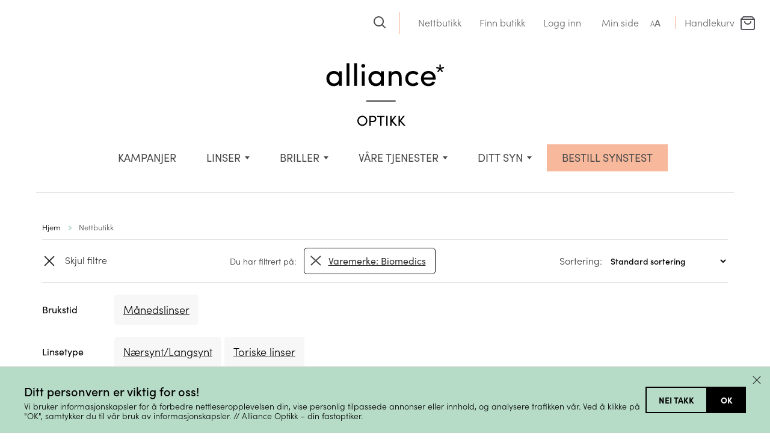

--- FILE ---
content_type: text/html; charset=UTF-8
request_url: https://allianceoptikk.no/nettbutikk/?acf-varemerke=Biomedics&acf=1
body_size: 25745
content:

<!DOCTYPE html>
<html lang="en">
<head>
    <meta charset="utf-8">
    <meta http-equiv="X-UA-Compatible" content="IE=edge">
    <meta name="viewport" content="width=device-width, initial-scale=1">
    <link rel="shortcut icon" href="https://allianceoptikk.no/wp-content/themes/aliance_2021/images/favicon.ico">
		<style>
		/*
 * The Typekit service used to deliver this font or fonts for use on websites
 * is provided by Adobe and is subject to these Terms of Use
 * http://www.adobe.com/products/eulas/tou_typekit. For font license
 * information, see the list below.
 *
 * sofia-pro:
 *   - http://typekit.com/eulas/00000000000000007735f999
 *   - http://typekit.com/eulas/00000000000000007735f993
 *   - http://typekit.com/eulas/00000000000000007735f990
 *   - http://typekit.com/eulas/00000000000000007735f998
 *   - http://typekit.com/eulas/00000000000000007735f992
 *   - http://typekit.com/eulas/00000000000000007735f99b
 *   - http://typekit.com/eulas/00000000000000007735f98d
 *   - http://typekit.com/eulas/00000000000000007735f98c
 *
 * © 2009-2025 Adobe Systems Incorporated. All Rights Reserved.
 */
/*{"last_published":"2025-05-30 08:41:32 UTC"}*/

@import url("https://p.typekit.net/p.css?s=1&k=fcs0tbf&ht=tk&f=24539.24540.24543.24544.24545.24546.24547.24548&a=5812090&app=typekit&e=css");

@font-face {
font-family:"sofia-pro";
src:url("https://use.typekit.net/af/2ff9be/00000000000000007735f999/31/l?primer=7cdcb44be4a7db8877ffa5c0007b8dd865b3bbc383831fe2ea177f62257a9191&fvd=n7&v=3") format("woff2"),url("https://use.typekit.net/af/2ff9be/00000000000000007735f999/31/d?primer=7cdcb44be4a7db8877ffa5c0007b8dd865b3bbc383831fe2ea177f62257a9191&fvd=n7&v=3") format("woff"),url("https://use.typekit.net/af/2ff9be/00000000000000007735f999/31/a?primer=7cdcb44be4a7db8877ffa5c0007b8dd865b3bbc383831fe2ea177f62257a9191&fvd=n7&v=3") format("opentype");
font-display:auto;font-style:normal;font-weight:700;font-stretch:normal;
}

@font-face {
font-family:"sofia-pro";
src:url("https://use.typekit.net/af/fb921b/00000000000000007735f993/31/l?primer=7cdcb44be4a7db8877ffa5c0007b8dd865b3bbc383831fe2ea177f62257a9191&fvd=i7&v=3") format("woff2"),url("https://use.typekit.net/af/fb921b/00000000000000007735f993/31/d?primer=7cdcb44be4a7db8877ffa5c0007b8dd865b3bbc383831fe2ea177f62257a9191&fvd=i7&v=3") format("woff"),url("https://use.typekit.net/af/fb921b/00000000000000007735f993/31/a?primer=7cdcb44be4a7db8877ffa5c0007b8dd865b3bbc383831fe2ea177f62257a9191&fvd=i7&v=3") format("opentype");
font-display:auto;font-style:italic;font-weight:700;font-stretch:normal;
}

@font-face {
font-family:"sofia-pro";
src:url("https://use.typekit.net/af/da506f/00000000000000007735f990/31/l?primer=7cdcb44be4a7db8877ffa5c0007b8dd865b3bbc383831fe2ea177f62257a9191&fvd=n3&v=3") format("woff2"),url("https://use.typekit.net/af/da506f/00000000000000007735f990/31/d?primer=7cdcb44be4a7db8877ffa5c0007b8dd865b3bbc383831fe2ea177f62257a9191&fvd=n3&v=3") format("woff"),url("https://use.typekit.net/af/da506f/00000000000000007735f990/31/a?primer=7cdcb44be4a7db8877ffa5c0007b8dd865b3bbc383831fe2ea177f62257a9191&fvd=n3&v=3") format("opentype");
font-display:auto;font-style:normal;font-weight:300;font-stretch:normal;
}

@font-face {
font-family:"sofia-pro";
src:url("https://use.typekit.net/af/b11f1c/00000000000000007735f998/31/l?primer=7cdcb44be4a7db8877ffa5c0007b8dd865b3bbc383831fe2ea177f62257a9191&fvd=i3&v=3") format("woff2"),url("https://use.typekit.net/af/b11f1c/00000000000000007735f998/31/d?primer=7cdcb44be4a7db8877ffa5c0007b8dd865b3bbc383831fe2ea177f62257a9191&fvd=i3&v=3") format("woff"),url("https://use.typekit.net/af/b11f1c/00000000000000007735f998/31/a?primer=7cdcb44be4a7db8877ffa5c0007b8dd865b3bbc383831fe2ea177f62257a9191&fvd=i3&v=3") format("opentype");
font-display:auto;font-style:italic;font-weight:300;font-stretch:normal;
}

@font-face {
font-family:"sofia-pro";
src:url("https://use.typekit.net/af/742085/00000000000000007735f992/31/l?primer=7cdcb44be4a7db8877ffa5c0007b8dd865b3bbc383831fe2ea177f62257a9191&fvd=n5&v=3") format("woff2"),url("https://use.typekit.net/af/742085/00000000000000007735f992/31/d?primer=7cdcb44be4a7db8877ffa5c0007b8dd865b3bbc383831fe2ea177f62257a9191&fvd=n5&v=3") format("woff"),url("https://use.typekit.net/af/742085/00000000000000007735f992/31/a?primer=7cdcb44be4a7db8877ffa5c0007b8dd865b3bbc383831fe2ea177f62257a9191&fvd=n5&v=3") format("opentype");
font-display:auto;font-style:normal;font-weight:500;font-stretch:normal;
}

@font-face {
font-family:"sofia-pro";
src:url("https://use.typekit.net/af/e4b8d0/00000000000000007735f99b/31/l?primer=7cdcb44be4a7db8877ffa5c0007b8dd865b3bbc383831fe2ea177f62257a9191&fvd=i5&v=3") format("woff2"),url("https://use.typekit.net/af/e4b8d0/00000000000000007735f99b/31/d?primer=7cdcb44be4a7db8877ffa5c0007b8dd865b3bbc383831fe2ea177f62257a9191&fvd=i5&v=3") format("woff"),url("https://use.typekit.net/af/e4b8d0/00000000000000007735f99b/31/a?primer=7cdcb44be4a7db8877ffa5c0007b8dd865b3bbc383831fe2ea177f62257a9191&fvd=i5&v=3") format("opentype");
font-display:auto;font-style:italic;font-weight:500;font-stretch:normal;
}

@font-face {
font-family:"sofia-pro";
src:url("https://use.typekit.net/af/1fbf9b/00000000000000007735f98d/31/l?primer=7cdcb44be4a7db8877ffa5c0007b8dd865b3bbc383831fe2ea177f62257a9191&fvd=n4&v=3") format("woff2"),url("https://use.typekit.net/af/1fbf9b/00000000000000007735f98d/31/d?primer=7cdcb44be4a7db8877ffa5c0007b8dd865b3bbc383831fe2ea177f62257a9191&fvd=n4&v=3") format("woff"),url("https://use.typekit.net/af/1fbf9b/00000000000000007735f98d/31/a?primer=7cdcb44be4a7db8877ffa5c0007b8dd865b3bbc383831fe2ea177f62257a9191&fvd=n4&v=3") format("opentype");
font-display:auto;font-style:normal;font-weight:400;font-stretch:normal;
}

@font-face {
font-family:"sofia-pro";
src:url("https://use.typekit.net/af/a80b27/00000000000000007735f98c/31/l?primer=7cdcb44be4a7db8877ffa5c0007b8dd865b3bbc383831fe2ea177f62257a9191&fvd=i4&v=3") format("woff2"),url("https://use.typekit.net/af/a80b27/00000000000000007735f98c/31/d?primer=7cdcb44be4a7db8877ffa5c0007b8dd865b3bbc383831fe2ea177f62257a9191&fvd=i4&v=3") format("woff"),url("https://use.typekit.net/af/a80b27/00000000000000007735f98c/31/a?primer=7cdcb44be4a7db8877ffa5c0007b8dd865b3bbc383831fe2ea177f62257a9191&fvd=i4&v=3") format("opentype");
font-display:auto;font-style:italic;font-weight:400;font-stretch:normal;
}

.tk-sofia-pro { font-family: "sofia-pro",sans-serif; }

.first-payment-date {
    display: none !important;
}
	</style>

	<meta name="google-site-verification" content="kuJoURyGVoz9miCz-8Ed6i0gTyMDkLHxL6XTGDZqTDk" />
	<meta name="google-site-verification" content="doad5GWsPglmhBlMRyxiVkB1sTUAUvwF1_byBESydKY" />
	<meta name="facebook-domain-verification" content="1ry9hfp4i51jei0514av85ycg1zm1v" />

	
			<meta property="fb:pages" content="200529829988786" />
	


			<title>Nettbutikk - Alliance Optikk</title>
	
	<script>
        function resursConsoleLog(message, logLevel = 'INFO') {
            if (typeof rbFrontendData !== 'undefined') {
                const currentLogLevel = rbFrontendData.logLevel;
                if (currentLogLevel === 'DEBUG' || (currentLogLevel === 'INFO' && logLevel === 'INFO')) {
                    console.log(message);
                }
            }
        }
    </script><meta name='robots' content='index, follow, max-image-preview:large, max-snippet:-1, max-video-preview:-1' />
	<style>img:is([sizes="auto" i], [sizes^="auto," i]) { contain-intrinsic-size: 3000px 1500px }</style>
	
	<!-- This site is optimized with the Yoast SEO plugin v26.0 - https://yoast.com/wordpress/plugins/seo/ -->
	<title>Nettbutikk - Alliance Optikk</title>
	<link rel="canonical" href="https://allianceoptikk.no/nettbutikk/" />
	<meta property="og:locale" content="nb_NO" />
	<meta property="og:type" content="article" />
	<meta property="og:title" content="Nettbutikk - Alliance Optikk" />
	<meta property="og:url" content="https://allianceoptikk.no/nettbutikk/" />
	<meta property="og:site_name" content="Alliance Optikk" />
	<meta property="article:modified_time" content="2020-11-26T19:56:21+00:00" />
	<meta name="twitter:card" content="summary_large_image" />
	<script type="application/ld+json" class="yoast-schema-graph">{"@context":"https://schema.org","@graph":[{"@type":"WebPage","@id":"https://allianceoptikk.no/nettbutikk/","url":"https://allianceoptikk.no/nettbutikk/","name":"Nettbutikk - Alliance Optikk","isPartOf":{"@id":"https://allianceoptikk.no/#website"},"primaryImageOfPage":{"@id":"https://allianceoptikk.no/nettbutikk/#primaryimage"},"image":{"@id":"https://allianceoptikk.no/nettbutikk/#primaryimage"},"thumbnailUrl":"https://allianceoptikk.no/wp-content/uploads/2020/11/Biomedics-1day-extra-toric-daglinser-allianceoptikk.webp","datePublished":"2020-11-26T16:54:29+00:00","dateModified":"2020-11-26T19:56:21+00:00","breadcrumb":{"@id":"https://allianceoptikk.no/nettbutikk/#breadcrumb"},"inLanguage":"nb-NO","potentialAction":[{"@type":"ReadAction","target":["https://allianceoptikk.no/nettbutikk/"]}]},{"@type":"ImageObject","inLanguage":"nb-NO","@id":"https://allianceoptikk.no/nettbutikk/#primaryimage","url":"https://allianceoptikk.no/wp-content/uploads/2020/11/Biomedics-1day-extra-toric-daglinser-allianceoptikk.webp","contentUrl":"https://allianceoptikk.no/wp-content/uploads/2020/11/Biomedics-1day-extra-toric-daglinser-allianceoptikk.webp","width":1000,"height":1000,"caption":"Biomedics 1 day extra"},{"@type":"BreadcrumbList","@id":"https://allianceoptikk.no/nettbutikk/#breadcrumb","itemListElement":[{"@type":"ListItem","position":1,"name":"Home","item":"https://allianceoptikk.no/"},{"@type":"ListItem","position":2,"name":"Nettbutikk"}]},{"@type":"WebSite","@id":"https://allianceoptikk.no/#website","url":"https://allianceoptikk.no/","name":"Alliance Optikk","description":"Alliance Optikk er en landsdekkende optiker kjede med 75 butikker. Bestill synstest på nett. Vi tar vare på ditt syn og dine øyne. Kjøp dine briller, solbriller og linser hos din fastoptiker.","potentialAction":[{"@type":"SearchAction","target":{"@type":"EntryPoint","urlTemplate":"https://allianceoptikk.no/?s={search_term_string}"},"query-input":{"@type":"PropertyValueSpecification","valueRequired":true,"valueName":"search_term_string"}}],"inLanguage":"nb-NO"}]}</script>
	<!-- / Yoast SEO plugin. -->


<link href='//hb.wpmucdn.com' rel='preconnect' />
<link rel='stylesheet' id='dhwc-brand-slider-css' href='https://allianceoptikk.no/wp-content/plugins/dhwc-ajax/includes/dhwc-brand/assets/css/brand-slider.css?ver=6.8.3' type='text/css' media='all' />
<link rel='stylesheet' id='appex_consent_banner_styles-css' href='https://allianceoptikk.no/wp-content/plugins/wpplugin-appex-wordpress-master/assets/css/appex-consent-banner.css?ver=1759471891' type='text/css' media='all' />
<link rel='stylesheet' id='bs_bootstrap-css' href='https://allianceoptikk.no/wp-content/plugins/bootstrap-shortcodes/css/bootstrap.css?ver=6.8.3' type='text/css' media='all' />
<link rel='stylesheet' id='bs_shortcodes-css' href='https://allianceoptikk.no/wp-content/plugins/bootstrap-shortcodes/css/shortcodes.css?ver=6.8.3' type='text/css' media='all' />
<link rel='stylesheet' id='font-awesome-css' href='https://allianceoptikk.no/wp-content/plugins/advanced-product-labels-for-woocommerce/berocket/assets/css/font-awesome.min.css?ver=6.8.3' type='text/css' media='all' />
<link rel='stylesheet' id='berocket_products_label_style-css' href='https://allianceoptikk.no/wp-content/plugins/advanced-product-labels-for-woocommerce/css/frontend.css?ver=1.2.9.1' type='text/css' media='all' />
<style id='berocket_products_label_style-inline-css' type='text/css'>

        .berocket_better_labels:before,
        .berocket_better_labels:after {
            clear: both;
            content: " ";
            display: block;
        }
        .berocket_better_labels.berocket_better_labels_image {
            position: absolute!important;
            top: 0px!important;
            bottom: 0px!important;
            left: 0px!important;
            right: 0px!important;
            pointer-events: none;
        }
        .berocket_better_labels.berocket_better_labels_image * {
            pointer-events: none;
        }
        .berocket_better_labels.berocket_better_labels_image img,
        .berocket_better_labels.berocket_better_labels_image .fa,
        .berocket_better_labels.berocket_better_labels_image .berocket_color_label,
        .berocket_better_labels.berocket_better_labels_image .berocket_image_background,
        .berocket_better_labels .berocket_better_labels_line .br_alabel,
        .berocket_better_labels .berocket_better_labels_line .br_alabel span {
            pointer-events: all;
        }
        .berocket_better_labels .berocket_color_label,
        .br_alabel .berocket_color_label {
            width: 100%;
            height: 100%;
            display: block;
        }
        .berocket_better_labels .berocket_better_labels_position_left {
            text-align:left;
            float: left;
            clear: left;
        }
        .berocket_better_labels .berocket_better_labels_position_center {
            text-align:center;
        }
        .berocket_better_labels .berocket_better_labels_position_right {
            text-align:right;
            float: right;
            clear: right;
        }
        .berocket_better_labels.berocket_better_labels_label {
            clear: both
        }
        .berocket_better_labels .berocket_better_labels_line {
            line-height: 1px;
        }
        .berocket_better_labels.berocket_better_labels_label .berocket_better_labels_line {
            clear: none;
        }
        .berocket_better_labels .berocket_better_labels_position_left .berocket_better_labels_line {
            clear: left;
        }
        .berocket_better_labels .berocket_better_labels_position_right .berocket_better_labels_line {
            clear: right;
        }
        .berocket_better_labels .berocket_better_labels_line .br_alabel {
            display: inline-block;
            position: relative;
            top: 0!important;
            left: 0!important;
            right: 0!important;
            line-height: 1px;
        }.berocket_better_labels .berocket_better_labels_position {
                display: flex;
                flex-direction: column;
            }
            .berocket_better_labels .berocket_better_labels_position.berocket_better_labels_position_left {
                align-items: start;
            }
            .berocket_better_labels .berocket_better_labels_position.berocket_better_labels_position_right {
                align-items: end;
            }
            .rtl .berocket_better_labels .berocket_better_labels_position.berocket_better_labels_position_left {
                align-items: end;
            }
            .rtl .berocket_better_labels .berocket_better_labels_position.berocket_better_labels_position_right {
                align-items: start;
            }
            .berocket_better_labels .berocket_better_labels_position.berocket_better_labels_position_center {
                align-items: center;
            }
            .berocket_better_labels .berocket_better_labels_position .berocket_better_labels_inline {
                display: flex;
                align-items: start;
            }
</style>
<link rel='stylesheet' id='wc-blocks-integration-css' href='https://allianceoptikk.no/wp-content/plugins/woocommerce-subscriptions/build/index.css?ver=8.3.0' type='text/css' media='all' />
<link rel='stylesheet' id='afreg-front-css-css' href='https://allianceoptikk.no/wp-content/plugins/user-registration-plugin-for-woocommerce/front/css/afreg_front.css?ver=1.0' type='text/css' media='all' />
<link rel='stylesheet' id='color-spectrum-css-css' href='https://allianceoptikk.no/wp-content/plugins/user-registration-plugin-for-woocommerce/front/css/afreg_color_spectrum.css?ver=1.0' type='text/css' media='all' />
<style id='classic-theme-styles-inline-css' type='text/css'>
/*! This file is auto-generated */
.wp-block-button__link{color:#fff;background-color:#32373c;border-radius:9999px;box-shadow:none;text-decoration:none;padding:calc(.667em + 2px) calc(1.333em + 2px);font-size:1.125em}.wp-block-file__button{background:#32373c;color:#fff;text-decoration:none}
</style>
<style id='global-styles-inline-css' type='text/css'>
:root{--wp--preset--aspect-ratio--square: 1;--wp--preset--aspect-ratio--4-3: 4/3;--wp--preset--aspect-ratio--3-4: 3/4;--wp--preset--aspect-ratio--3-2: 3/2;--wp--preset--aspect-ratio--2-3: 2/3;--wp--preset--aspect-ratio--16-9: 16/9;--wp--preset--aspect-ratio--9-16: 9/16;--wp--preset--color--black: #000000;--wp--preset--color--cyan-bluish-gray: #abb8c3;--wp--preset--color--white: #ffffff;--wp--preset--color--pale-pink: #f78da7;--wp--preset--color--vivid-red: #cf2e2e;--wp--preset--color--luminous-vivid-orange: #ff6900;--wp--preset--color--luminous-vivid-amber: #fcb900;--wp--preset--color--light-green-cyan: #7bdcb5;--wp--preset--color--vivid-green-cyan: #00d084;--wp--preset--color--pale-cyan-blue: #8ed1fc;--wp--preset--color--vivid-cyan-blue: #0693e3;--wp--preset--color--vivid-purple: #9b51e0;--wp--preset--gradient--vivid-cyan-blue-to-vivid-purple: linear-gradient(135deg,rgba(6,147,227,1) 0%,rgb(155,81,224) 100%);--wp--preset--gradient--light-green-cyan-to-vivid-green-cyan: linear-gradient(135deg,rgb(122,220,180) 0%,rgb(0,208,130) 100%);--wp--preset--gradient--luminous-vivid-amber-to-luminous-vivid-orange: linear-gradient(135deg,rgba(252,185,0,1) 0%,rgba(255,105,0,1) 100%);--wp--preset--gradient--luminous-vivid-orange-to-vivid-red: linear-gradient(135deg,rgba(255,105,0,1) 0%,rgb(207,46,46) 100%);--wp--preset--gradient--very-light-gray-to-cyan-bluish-gray: linear-gradient(135deg,rgb(238,238,238) 0%,rgb(169,184,195) 100%);--wp--preset--gradient--cool-to-warm-spectrum: linear-gradient(135deg,rgb(74,234,220) 0%,rgb(151,120,209) 20%,rgb(207,42,186) 40%,rgb(238,44,130) 60%,rgb(251,105,98) 80%,rgb(254,248,76) 100%);--wp--preset--gradient--blush-light-purple: linear-gradient(135deg,rgb(255,206,236) 0%,rgb(152,150,240) 100%);--wp--preset--gradient--blush-bordeaux: linear-gradient(135deg,rgb(254,205,165) 0%,rgb(254,45,45) 50%,rgb(107,0,62) 100%);--wp--preset--gradient--luminous-dusk: linear-gradient(135deg,rgb(255,203,112) 0%,rgb(199,81,192) 50%,rgb(65,88,208) 100%);--wp--preset--gradient--pale-ocean: linear-gradient(135deg,rgb(255,245,203) 0%,rgb(182,227,212) 50%,rgb(51,167,181) 100%);--wp--preset--gradient--electric-grass: linear-gradient(135deg,rgb(202,248,128) 0%,rgb(113,206,126) 100%);--wp--preset--gradient--midnight: linear-gradient(135deg,rgb(2,3,129) 0%,rgb(40,116,252) 100%);--wp--preset--font-size--small: 13px;--wp--preset--font-size--medium: 20px;--wp--preset--font-size--large: 36px;--wp--preset--font-size--x-large: 42px;--wp--preset--spacing--20: 0.44rem;--wp--preset--spacing--30: 0.67rem;--wp--preset--spacing--40: 1rem;--wp--preset--spacing--50: 1.5rem;--wp--preset--spacing--60: 2.25rem;--wp--preset--spacing--70: 3.38rem;--wp--preset--spacing--80: 5.06rem;--wp--preset--shadow--natural: 6px 6px 9px rgba(0, 0, 0, 0.2);--wp--preset--shadow--deep: 12px 12px 50px rgba(0, 0, 0, 0.4);--wp--preset--shadow--sharp: 6px 6px 0px rgba(0, 0, 0, 0.2);--wp--preset--shadow--outlined: 6px 6px 0px -3px rgba(255, 255, 255, 1), 6px 6px rgba(0, 0, 0, 1);--wp--preset--shadow--crisp: 6px 6px 0px rgba(0, 0, 0, 1);}:where(.is-layout-flex){gap: 0.5em;}:where(.is-layout-grid){gap: 0.5em;}body .is-layout-flex{display: flex;}.is-layout-flex{flex-wrap: wrap;align-items: center;}.is-layout-flex > :is(*, div){margin: 0;}body .is-layout-grid{display: grid;}.is-layout-grid > :is(*, div){margin: 0;}:where(.wp-block-columns.is-layout-flex){gap: 2em;}:where(.wp-block-columns.is-layout-grid){gap: 2em;}:where(.wp-block-post-template.is-layout-flex){gap: 1.25em;}:where(.wp-block-post-template.is-layout-grid){gap: 1.25em;}.has-black-color{color: var(--wp--preset--color--black) !important;}.has-cyan-bluish-gray-color{color: var(--wp--preset--color--cyan-bluish-gray) !important;}.has-white-color{color: var(--wp--preset--color--white) !important;}.has-pale-pink-color{color: var(--wp--preset--color--pale-pink) !important;}.has-vivid-red-color{color: var(--wp--preset--color--vivid-red) !important;}.has-luminous-vivid-orange-color{color: var(--wp--preset--color--luminous-vivid-orange) !important;}.has-luminous-vivid-amber-color{color: var(--wp--preset--color--luminous-vivid-amber) !important;}.has-light-green-cyan-color{color: var(--wp--preset--color--light-green-cyan) !important;}.has-vivid-green-cyan-color{color: var(--wp--preset--color--vivid-green-cyan) !important;}.has-pale-cyan-blue-color{color: var(--wp--preset--color--pale-cyan-blue) !important;}.has-vivid-cyan-blue-color{color: var(--wp--preset--color--vivid-cyan-blue) !important;}.has-vivid-purple-color{color: var(--wp--preset--color--vivid-purple) !important;}.has-black-background-color{background-color: var(--wp--preset--color--black) !important;}.has-cyan-bluish-gray-background-color{background-color: var(--wp--preset--color--cyan-bluish-gray) !important;}.has-white-background-color{background-color: var(--wp--preset--color--white) !important;}.has-pale-pink-background-color{background-color: var(--wp--preset--color--pale-pink) !important;}.has-vivid-red-background-color{background-color: var(--wp--preset--color--vivid-red) !important;}.has-luminous-vivid-orange-background-color{background-color: var(--wp--preset--color--luminous-vivid-orange) !important;}.has-luminous-vivid-amber-background-color{background-color: var(--wp--preset--color--luminous-vivid-amber) !important;}.has-light-green-cyan-background-color{background-color: var(--wp--preset--color--light-green-cyan) !important;}.has-vivid-green-cyan-background-color{background-color: var(--wp--preset--color--vivid-green-cyan) !important;}.has-pale-cyan-blue-background-color{background-color: var(--wp--preset--color--pale-cyan-blue) !important;}.has-vivid-cyan-blue-background-color{background-color: var(--wp--preset--color--vivid-cyan-blue) !important;}.has-vivid-purple-background-color{background-color: var(--wp--preset--color--vivid-purple) !important;}.has-black-border-color{border-color: var(--wp--preset--color--black) !important;}.has-cyan-bluish-gray-border-color{border-color: var(--wp--preset--color--cyan-bluish-gray) !important;}.has-white-border-color{border-color: var(--wp--preset--color--white) !important;}.has-pale-pink-border-color{border-color: var(--wp--preset--color--pale-pink) !important;}.has-vivid-red-border-color{border-color: var(--wp--preset--color--vivid-red) !important;}.has-luminous-vivid-orange-border-color{border-color: var(--wp--preset--color--luminous-vivid-orange) !important;}.has-luminous-vivid-amber-border-color{border-color: var(--wp--preset--color--luminous-vivid-amber) !important;}.has-light-green-cyan-border-color{border-color: var(--wp--preset--color--light-green-cyan) !important;}.has-vivid-green-cyan-border-color{border-color: var(--wp--preset--color--vivid-green-cyan) !important;}.has-pale-cyan-blue-border-color{border-color: var(--wp--preset--color--pale-cyan-blue) !important;}.has-vivid-cyan-blue-border-color{border-color: var(--wp--preset--color--vivid-cyan-blue) !important;}.has-vivid-purple-border-color{border-color: var(--wp--preset--color--vivid-purple) !important;}.has-vivid-cyan-blue-to-vivid-purple-gradient-background{background: var(--wp--preset--gradient--vivid-cyan-blue-to-vivid-purple) !important;}.has-light-green-cyan-to-vivid-green-cyan-gradient-background{background: var(--wp--preset--gradient--light-green-cyan-to-vivid-green-cyan) !important;}.has-luminous-vivid-amber-to-luminous-vivid-orange-gradient-background{background: var(--wp--preset--gradient--luminous-vivid-amber-to-luminous-vivid-orange) !important;}.has-luminous-vivid-orange-to-vivid-red-gradient-background{background: var(--wp--preset--gradient--luminous-vivid-orange-to-vivid-red) !important;}.has-very-light-gray-to-cyan-bluish-gray-gradient-background{background: var(--wp--preset--gradient--very-light-gray-to-cyan-bluish-gray) !important;}.has-cool-to-warm-spectrum-gradient-background{background: var(--wp--preset--gradient--cool-to-warm-spectrum) !important;}.has-blush-light-purple-gradient-background{background: var(--wp--preset--gradient--blush-light-purple) !important;}.has-blush-bordeaux-gradient-background{background: var(--wp--preset--gradient--blush-bordeaux) !important;}.has-luminous-dusk-gradient-background{background: var(--wp--preset--gradient--luminous-dusk) !important;}.has-pale-ocean-gradient-background{background: var(--wp--preset--gradient--pale-ocean) !important;}.has-electric-grass-gradient-background{background: var(--wp--preset--gradient--electric-grass) !important;}.has-midnight-gradient-background{background: var(--wp--preset--gradient--midnight) !important;}.has-small-font-size{font-size: var(--wp--preset--font-size--small) !important;}.has-medium-font-size{font-size: var(--wp--preset--font-size--medium) !important;}.has-large-font-size{font-size: var(--wp--preset--font-size--large) !important;}.has-x-large-font-size{font-size: var(--wp--preset--font-size--x-large) !important;}
:where(.wp-block-post-template.is-layout-flex){gap: 1.25em;}:where(.wp-block-post-template.is-layout-grid){gap: 1.25em;}
:where(.wp-block-columns.is-layout-flex){gap: 2em;}:where(.wp-block-columns.is-layout-grid){gap: 2em;}
:root :where(.wp-block-pullquote){font-size: 1.5em;line-height: 1.6;}
</style>
<style id='dominant-color-styles-inline-css' type='text/css'>
img[data-dominant-color]:not(.has-transparency) { background-color: var(--dominant-color); }
</style>
<link rel='stylesheet' id='custom_table-css' href='https://allianceoptikk.no/wp-content/plugins/lens_cart/css/custom_table.css?ver=6.8.3' type='text/css' media='all' />
<link rel='stylesheet' id='lbwps-styles-photoswipe5-main-css' href='https://allianceoptikk.no/wp-content/plugins/lightbox-photoswipe/assets/ps5/styles/main.css?ver=5.7.3' type='text/css' media='all' />
<style id='woocommerce-inline-inline-css' type='text/css'>
.woocommerce form .form-row .required { visibility: visible; }
</style>
<link rel='stylesheet' id='dhwc-ajax-css' href='https://allianceoptikk.no/wp-content/plugins/dhwc-ajax/assets/css/style.css?ver=1.3.5' type='text/css' media='all' />
<style id='rb-costlist-css-inline-css' type='text/css'>
/**
 * Copyright © Resurs Bank AB. All rights reserved.
 * See LICENSE for license details.
 */

.rb-ps-cl {
    border: 1px solid #abb6c2;
    border-radius: 5px;
    color: #343a40;
    font-size: 14px;
    font-family: 'Montserrat', Helvetica, Arial, sans-serif;
    line-height: 21px;
    overflow-wrap: break-word;
    background-color: white;
    padding: 10px;
}

/** Expander */
.rb-ps-cl-expander {
    cursor: pointer;
    display: flex;
    font-size: 24px;
    font-weight: 700;
    font-family: 'Montserrat', Helvetica, Arial, sans-serif;
    color: rgba(30, 83, 206, 0.8);
}

.rb-ps-cl-expander-icon {
    margin-left: auto;
}

.rb-ps-cl-expander-icon {
    transform: rotate(90deg);
    /*transition: transform 0.4s ease;*/
}

.rb-ps-cl.expanded .rb-ps-cl-expander-icon {
    transform: rotate(-90deg);
}

.rb-ps-cl-content {
    overflow: hidden;
    /*transition: max-height 0.4s ease;*/
    max-height: 0;
}

.rb-ps-cl.expanded .rb-ps-cl-content {
    max-height: 100%;
}

/** Content */
.rb-ps-cl-info {
    font-size: 12px;
    color: #5e6974;
}

.rb-ps-cl-title {
    font-weight: 700;
}

.rb-ps-cl-bold {
    font-weight: 700;
}

.rb-ps-cl-row-wrapper {
    display:none;
}

.rb-ps-cl-row-wrapper.expanded {
    display: block;
}

.rb-ps-cl-row {
    box-sizing: border-box;
    display: flex;
    justify-content: space-between;
    align-items: center;
    padding: 0;
}

.rb-ps-cl-row p {
    margin: 0;
}

.rb-ps-cl-row.rb-ps-cl-title p:first-child {
    text-align: left;
}

.rb-ps-cl-row.rb-ps-cl-title p:last-child {
    text-align: right;
}
.rb-ps-cl-section {
    padding:0.8em 0.5em;
}
.rb-ps-cl-section.expanded {
    border:0.2em solid rgba(0, 155, 145, 0.8);
    border-radius: 0.5em;
}

.rb-ps-cl-section:not(.expanded) {
    cursor: pointer;
}

.rb-ps-cl-section:not(:first-child) {
    border-top: 1px solid #ccc;
}
.rb-ps-cl-section:first-child {
    padding-top:calc(0.8em + 2px);
}

.rb-ps-cl-section.expanded:not(:first-child) {
    border-top:0.2em solid rgba(0, 155, 145, 0.8);
}

.rb-ps-cl-section.expanded + .rb-ps-cl-section {
    border:none;
}

</style>
<style id='rb-pp-styles-inline-css' type='text/css'>
/**
 * Copyright © Resurs Bank AB. All rights reserved.
 * See LICENSE for license details.
 */ .rb-pp {
    font-family: 'ResursSans-Regular', Arial, sans-serif;
    text-decoration: none;
    margin-top: 25px;
    position: relative;
} /** Read More Link */
.rb-pp .rb-rm {
    margin-left: auto;
} /* Content area. */
.rb-pp-content {
    z-index: 997;
} /* Logo */
.rb-pp-logo-container {
    margin-left: 5px;
} .rb-pp-logo-container svg {
    height: 1em;
    width: auto;
} /* Error message. */
.rb-pp-error {
    color: #d00;
    padding-bottom: 1em;
    padding-top: 1em;
    margin-top: 1em;
    text-align:center;
    border: 0.2em solid #d00;
    border-radius: 0.5em;
} /* Info text. */
.rb-pp-info {
    margin-bottom: 7px;
    display: flex;
    background-color: #e4fdf7;
    padding: 15px;
} /* Cost calculation. */
.rb-pp-starting-at {
    margin-bottom: 7px;
} .rb-pp-cost-row {
    margin-bottom: 0.2em;
    opacity: 0.5;
} .rb-pp-total-cost {
    margin-bottom: 7px;
    opacity: 0.5;
} /* AJAX loader overlay. */
.rb-pp-overlay {
    background-color: #fff;
    opacity: 0.8;
    position: absolute;
    z-index: 998;
    width: 100%;
    height: 100%;
} /* AJAX loader. */
.rb-pp-loader {
    position: absolute;
    z-index: 999;
    margin: 25px 0 0 90px;
} /* Spinning animation for AJAX loader. */
.rb-pp-spinner {
    width: 40px;
    height: 40px;
    position: relative;
} .rb-pp-circular {
    animation: rotate 2s linear infinite;
    height: 100%;
    transform-origin: center center;
    width: 100%;
    position: absolute;
    top: 0;
    bottom: 0;
    left: 0;
    right: 0;
    margin: auto;
} .rb-pp-path {
    stroke-dasharray: 1, 200;
    stroke-dashoffset: 0;
    animation: dash 1.5s ease-in-out infinite, color 6s ease-in-out infinite;
    stroke-linecap: round;
    stroke: #3498db;
    stroke-width: 6px;
} @keyframes rotate {
    100% {
        transform: rotate(360deg);
    }
} @keyframes dash {
    0% {
        stroke-dasharray: 1, 200;
        stroke-dashoffset: 0;
    }
    50% {
        stroke-dasharray: 89, 200;
        stroke-dashoffset: -35px;
    }
    100% {
        stroke-dasharray: 89, 200;
        stroke-dashoffset: -124px;
    }
} @keyframes color {
    100%, 0% {
        stroke: #3498db;
    }
    40% {
        stroke: #3498db;
    }
    66% {
        stroke: #3498db;
    }
    80%, 90% {
        stroke: #3498db;
    }
}

</style>
<style id='rb-pp-css-extra-inline-css' type='text/css'>
  .rb-usp {
	display: block;
	background-color: rgba(0, 155, 145, 0.8);
	border-radius: 4px;
	padding: 10px;
	color: #fff;
	margin: 0 0 15px 0;
  }
  .rb-ps-cl-container {
    margin-bottom: 10px;
  }
</style>
<style id='rb-read-more-style-inline-css' type='text/css'>
/**
 * Copyright © Resurs Bank AB. All rights reserved.
 * See LICENSE for license details.
 */ .rb-rm-link div {
    font-family: 'ResursSans-Regular', Arial, sans-serif;
    cursor: pointer;
    text-decoration: underline;
} .rb-rm-background {
    z-index: 999;
    position: fixed;
    left: 0;
    top: 0;
    width: 100%;
    height: 100%;
    background-color: #000;
    opacity: 0.7;
} .rb-rm-iframe-container {
    display: flex;
    justify-content: center;
    z-index: 999999;
    position: fixed;
    left: 50%;
    top: 50%;
    width: 100%;
    max-width: 95vw;
    max-height: 90vh;
    transform: translate(-50%, -50%);
} .rb-rm-iframe {
    width: 95vw;
    height: 90vh;
    border: 0;
    -moz-border-radius: 2%;
    -webkit-border-radius: 2%;
    border-radius: 2%;
    overflow: hidden;
} .rb-rm-close {
    cursor: pointer;
    position: absolute;
    top: 0;
    right: 20px;
    font-size: 24px;
    z-index: 10;
    padding: 5px;
    color: #dc0c0c;
}

</style>
<link rel='stylesheet' id='brands-styles-css' href='https://allianceoptikk.no/wp-content/plugins/woocommerce/assets/css/brands.css?ver=9.8.5' type='text/css' media='all' />
<link rel='stylesheet' id='owl-css' href='https://allianceoptikk.no/wp-content/themes/aliance_2021/css/owl.carousel.min.css?ver=6.8.3' type='text/css' media='all' />
<link rel='stylesheet' id='bootstrap_css-css' href='https://allianceoptikk.no/wp-content/themes/aliance_2021/css/bootstrap.min.css?ver=6.8.3' type='text/css' media='all' />
<link rel='stylesheet' id='theme-css' href='https://allianceoptikk.no/wp-content/themes/aliance_2021/css/theme.css?ver=1.2' type='text/css' media='all' />
<link rel='stylesheet' id='custom-css' href='https://allianceoptikk.no/wp-content/themes/aliance_2021/css/custom.css?ver=1768891764' type='text/css' media='all' />
<link rel='stylesheet' id='woo-vipps-recurring-css' href='https://allianceoptikk.no/wp-content/plugins/vipps-recurring-payments-gateway-for-woocommerce/assets/build/main.css?ver=1748511964' type='text/css' media='all' />
<link rel='stylesheet' id='select2-css' href='https://allianceoptikk.no/wp-content/plugins/woocommerce/assets/css/select2.css?ver=9.8.5' type='text/css' media='all' />
<link rel='stylesheet' id='woovr-frontend-css' href='https://allianceoptikk.no/wp-content/plugins/wpc-variations-radio-buttons/assets/css/frontend.css?ver=3.6.1' type='text/css' media='all' />
<link rel='stylesheet' id='diller-loyalty-css' href='https://allianceoptikk.no/wp-content/plugins/diller-loyalty/assets/css/diller-loyalty-bundle-public.css?ver=2.4.6' type='text/css' media='all' />
<style id='diller-store-styles-inline-css' type='text/css'>
:root{--diller-buttons-background-color: #90b3c7; --diller-buttons-background-color-hover: #a7c3d3; --diller-membership_progress_bar-background-color: #90b3c7;}
</style>
<script type="text/javascript" id="appex_consent_banner_script-js-extra">
/* <![CDATA[ */
var appexConsentBannerConfig = {"declineFrequency":"15"};
/* ]]> */
</script>
<script type="text/javascript" src="https://allianceoptikk.no/wp-content/plugins/wpplugin-appex-wordpress-master/assets/js/appex-consent-banner.js?ver=1759471891" id="appex_consent_banner_script-js"></script>
<script type="text/javascript" src="https://allianceoptikk.no/wp-includes/js/jquery/jquery.min.js?ver=3.7.1" id="jquery-core-js"></script>
<script type="text/javascript" src="https://allianceoptikk.no/wp-includes/js/jquery/jquery-migrate.min.js?ver=3.4.1" id="jquery-migrate-js"></script>
<script type="text/javascript" src="https://allianceoptikk.no/wp-content/plugins/bootstrap-shortcodes/js/bootstrap.js?ver=6.8.3" id="bs_bootstrap-js"></script>
<script type="text/javascript" src="https://allianceoptikk.no/wp-content/plugins/bootstrap-shortcodes/js/init.js?ver=6.8.3" id="bs_init-js"></script>
<script type="text/javascript" src="https://allianceoptikk.no/wp-content/plugins/user-registration-plugin-for-woocommerce/front/js/afreg_front.js?ver=1.0" id="afreg-front-js-js"></script>
<script type="text/javascript" src="https://allianceoptikk.no/wp-content/plugins/user-registration-plugin-for-woocommerce/front/js/afreg_color_spectrum.js?ver=1.0" id="color-spectrum-js-js"></script>
<script type="text/javascript" src="https://allianceoptikk.no/wp-content/plugins/woocommerce/assets/js/jquery-blockui/jquery.blockUI.min.js?ver=2.7.0-wc.9.8.5" id="jquery-blockui-js" defer="defer" data-wp-strategy="defer"></script>
<script type="text/javascript" id="wc-add-to-cart-js-extra">
/* <![CDATA[ */
var wc_add_to_cart_params = {"ajax_url":"\/wp-admin\/admin-ajax.php","wc_ajax_url":"\/?wc-ajax=%%endpoint%%","i18n_view_cart":"Vis handlekurv","cart_url":"https:\/\/allianceoptikk.no\/kassen\/","is_cart":"","cart_redirect_after_add":"yes"};
/* ]]> */
</script>
<script type="text/javascript" src="https://allianceoptikk.no/wp-content/plugins/woocommerce/assets/js/frontend/add-to-cart.min.js?ver=9.8.5" id="wc-add-to-cart-js" defer="defer" data-wp-strategy="defer"></script>
<script type="text/javascript" src="https://allianceoptikk.no/wp-content/plugins/woocommerce/assets/js/js-cookie/js.cookie.min.js?ver=2.1.4-wc.9.8.5" id="js-cookie-js" defer="defer" data-wp-strategy="defer"></script>
<script type="text/javascript" id="woocommerce-js-extra">
/* <![CDATA[ */
var woocommerce_params = {"ajax_url":"\/wp-admin\/admin-ajax.php","wc_ajax_url":"\/?wc-ajax=%%endpoint%%","i18n_password_show":"Vis passord","i18n_password_hide":"Skjul passord"};
/* ]]> */
</script>
<script type="text/javascript" src="https://allianceoptikk.no/wp-content/plugins/woocommerce/assets/js/frontend/woocommerce.min.js?ver=9.8.5" id="woocommerce-js" defer="defer" data-wp-strategy="defer"></script>
<script type="text/javascript" id="rb-costlist-js-js-after">
/* <![CDATA[ */
/**
 * Keeps track of "Read More" links an initiate them.
 */
class Resursbank_CostList {
    'use strict';

    /**
     * Container to look for "Read More" links in.
     *
     * @type {HTMLElement}
     */
    el = null;

    /**
     * Safely override pre-defined functions and properties using the supplied
     * overrides parameter. Example:
     *
     * { "getUrl": function () { // Custom code to get URL } }
     *
     * This allows for complex implementations where things like inputs, error
     * handlers, loaders etc. are unknown variables.
     *
     * @param {HTMLElement} el
     * @param {{}} overrides
     */
    constructor(
        el,
        overrides = {}
    ) {
        // If container element does not exist, warn in console and exit.
        if (!el) {
            console.warn('Failed to find read more links container element.');
            return;
        }

        this.el = el;

        for (const [key, value] of Object.entries(overrides)) {
            if (typeof this[key] === typeof value) {
                this[key] = value;
            } else {
                console.warn('Failed to overwrite ' + key + ', type mismatch.');
            }
        }
    }

    /**
     * Observe container element for mutations, and setup "Read More" links.
     * This is useful for dynamic content.
     */
    setupObserveContainer() {
        try {
            const observer = new MutationObserver((mutations) => {
                mutations.forEach((mutation) => {
                    if (mutation.addedNodes.length) {
                        this.setupExpander();
                        this.setupRowExpander();
                    }
                });
            });

            observer.observe(this.el, {
                childList: true,
                subtree: true
            });
        } catch (e) {
            this.errorHandler(e);
        }
    }

    /**
     * Setup click event for "Read More" link.
     */
    setupExpander() {
        try {
            // Find all elements with class "rb-ps-cl" in the container.
            this.el.querySelectorAll('.rb-ps-cl').forEach((el) => {
                let paymentMethod = el.getAttribute('data-payment-method');

                // Set onclick of rb-rm-link to show the iframe.
                el.querySelector('.rb-ps-cl-expander').onclick = () => {
                    this.toggleExpansion(paymentMethod);
                };
            });
        } catch (e) {
            this.errorHandler(e);
        }
    }

    /**
     * Set up expansion of individual rows.
     */
    setupRowExpander() {
        try {
            // Set first section of each payment method's block to be expanded.
            this.el.querySelectorAll('.rb-ps-cl').forEach((el) => {
                let paymentMethod = el.getAttribute('data-payment-method');
                this.activateFirstSection(paymentMethod);

                // Set up expansion of sections.
                el.querySelectorAll('.rb-ps-cl-section').forEach((el) => {
                    el.onclick = () => {
                        this.el.querySelectorAll('.rb-ps-cl-section').forEach((el) => {
                            el.classList.remove('expanded');
                        });
                        this.el.querySelectorAll('.rb-ps-cl-row-wrapper').forEach((el) => {
                            el.classList.remove('expanded');
                        });
                        el.classList.add('expanded');
                        el.querySelector('.rb-ps-cl-row-wrapper').classList.add('expanded');
                    };
                });
            });
        } catch (e) {
            this.errorHandler(e);
        }
    }

    /**
     * Toggle class "expanded" on element with data-payment-method attribute
     * matching the payment method UUID.
     *
     * @param {String} paymentMethod | UUID
     */
    toggleExpansion(paymentMethod) {
        try {
            let el = this.el.querySelector('.rb-ps-cl[data-payment-method="' +
                paymentMethod + '"]'
            );

            if (el) {
                el.classList.toggle('expanded');
            }
        } catch (e) {
            this.errorHandler(e);
        }
    }

    /**
     * Set first section of specified payment method to be expanded.
     *
     * @param {String} paymentMethod | UUID
     */
    activateFirstSection(paymentMethod) {
        try {
            let el = this.el.querySelector('.rb-ps-cl[data-payment-method="' +
                paymentMethod + '"]'
            );

            if (el) {
                let first = true;
                el.querySelectorAll('.rb-ps-cl-section').forEach((el) => {
                    if (first) {
                        el.classList.add('expanded');
                        el.querySelector('.rb-ps-cl-row-wrapper').classList.add('expanded');
                    } else {
                        el.classList.remove('expanded');
                        el.querySelector('.rb-ps-cl-row-wrapper').classList.remove('expanded');
                    }
                    first = false;
                });
            }
        } catch (e) {
            this.errorHandler(e);
        }
    }

    /**
     * Basic error handler.
     *
     * @param {Error} message
     */
    errorHandler(message) {
        console.warn('Error in Resursbank_CostList: ' + message);
    }
}

// Automatically initiate widget JS on DOM load.
document.addEventListener('DOMContentLoaded', () => {
    // Create widget instance.
    let widget = new Resursbank_CostList(
        document.querySelector('body')
    );

    // Run initial setup to find and setup "Read More" links already rendered.
    widget.setupExpander();

    widget.setupRowExpander();

    // Setup observer to look for new "Read More" links.
    widget.setupObserveContainer();

});
/* ]]> */
</script>
<link rel="https://api.w.org/" href="https://allianceoptikk.no/wp-json/" /><meta name="generator" content="performance-lab 4.0.0; plugins: auto-sizes, dominant-color-images, image-prioritizer, performant-translations, speculation-rules, webp-uploads">
<meta name="generator" content="performant-translations 1.2.0">
<script type="text/javascript">
			var ajaxurl = "https://allianceoptikk.no/wp-admin/admin-ajax.php";
		</script><style>.product .images {position: relative;}</style><meta name="generator" content="auto-sizes 1.4.0">
<meta name="generator" content="dominant-color-images 1.2.0">
<meta name="generator" content="webp-uploads 2.6.0">
<!-- Google site verification - Google for WooCommerce -->
<meta name="google-site-verification" content="4yXhVJTPN76fQXYYTMxmZsew30S_IumjIJEOOaPjmv4" />
<meta name="generator" content="speculation-rules 1.6.0">
	<noscript><style>.woocommerce-product-gallery{ opacity: 1 !important; }</style></noscript>
	<script>
				window.dataLayer = window.dataLayer || [];
				function gtag(){dataLayer.push(arguments);}

				if (!localStorage.getItem('appexTrackingConsent')) {
					gtag('consent', 'default', {
						'ad_storage': 'denied',
						'ad_user_data': 'denied',
						'ad_personalization': 'denied',
						'analytics_storage': 'denied'
					});
				} else {
					const existingConsentObject = JSON.parse(localStorage.getItem('appexTrackingConsent'));
					if (existingConsentObject.consentGiven === 'false') {
						gtag('consent', 'default', {
							'ad_storage': 'denied',
							'ad_user_data': 'denied',
							'ad_personalization': 'denied',
							'analytics_storage': 'denied'
						});
						
					} else {
						gtag('consent', 'default', {
							'ad_storage': 'granted',
							'ad_user_data': 'granted',
							'ad_personalization': 'granted',
							'analytics_storage': 'granted'
						});
					}
				}
			
			</script><meta name="generator" content="optimization-detective 1.0.0-beta3">
<meta name="generator" content="image-prioritizer 1.0.0-beta2">
		<style type="text/css" id="wp-custom-css">
			.payment_method_resurs_bank_nr_ACCOUNT img{
	display: none !important;
}

body.woocommerce-view-subscription .button.order-again,
body.woocommerce-view-subscription .button.resubscribe{
	display: none !important;
	visibility: hidden !important;
	pointer-events: none !important;
}

body .onsale{
display: none !important;
}



.woocommerce-NoticeGroup.woocommerce-NoticeGroup-checkout {
	flex: 1 1 auto;	
}
.grecaptcha-badge{
display: none !important;
}


.grecaptcha-badge,
.grecaptcha-logo{
    display: none !important;
    opacity: 0 !important;
}		</style>
		
		<!-- Global site tag (gtag.js) - Google Ads: AW-870455397 - Google for WooCommerce -->
		<script async src="https://www.googletagmanager.com/gtag/js?id=AW-870455397"></script>
		<script>
			window.dataLayer = window.dataLayer || [];
			function gtag() { dataLayer.push(arguments); }
			gtag( 'consent', 'default', {
				analytics_storage: 'denied',
				ad_storage: 'denied',
				ad_user_data: 'denied',
				ad_personalization: 'denied',
				region: ['AT', 'BE', 'BG', 'HR', 'CY', 'CZ', 'DK', 'EE', 'FI', 'FR', 'DE', 'GR', 'HU', 'IS', 'IE', 'IT', 'LV', 'LI', 'LT', 'LU', 'MT', 'NL', 'NO', 'PL', 'PT', 'RO', 'SK', 'SI', 'ES', 'SE', 'GB', 'CH'],
				wait_for_update: 500,
			} );
			gtag('js', new Date());
			gtag('set', 'developer_id.dOGY3NW', true);
			gtag("config", "AW-870455397", { "groups": "GLA", "send_page_view": false });		</script>

		
			

<!--
<script>
  (function(i,s,o,g,r,a,m){i['GoogleAnalyticsObject']=r;i[r]=i[r]||function(){
  (i[r].q=i[r].q||[]).push(arguments)},i[r].l=1*new Date();a=s.createElement(o),
  m=s.getElementsByTagName(o)[0];a.async=1;a.src=g;m.parentNode.insertBefore(a,m)
  })(window,document,'script','https://www.google-analytics.com/analytics.js','ga');

  ga('create', '', 'auto');
  ga('send', 'pageview');

</script>
-->



<link data-od-added-tag rel="preload" fetchpriority="high" as="image" href="https://allianceoptikk.no/wp-content/uploads/2020/11/Biomedics-1day-extra-toric-daglinser-allianceoptikk-300x300.webp" imagesrcset="https://allianceoptikk.no/wp-content/uploads/2020/11/Biomedics-1day-extra-toric-daglinser-allianceoptikk-300x300.webp 300w, https://allianceoptikk.no/wp-content/uploads/2020/11/Biomedics-1day-extra-toric-daglinser-allianceoptikk-150x150.webp 150w, https://allianceoptikk.no/wp-content/uploads/2020/11/Biomedics-1day-extra-toric-daglinser-allianceoptikk-768x768.webp 768w, https://allianceoptikk.no/wp-content/uploads/2020/11/Biomedics-1day-extra-toric-daglinser-allianceoptikk-600x600.webp 600w, https://allianceoptikk.no/wp-content/uploads/2020/11/Biomedics-1day-extra-toric-daglinser-allianceoptikk-100x100.webp 100w, https://allianceoptikk.no/wp-content/uploads/2020/11/Biomedics-1day-extra-toric-daglinser-allianceoptikk.webp 1000w" imagesizes="(width &lt;= 480px) 300px, (782px &lt; width) 285px, (max-width: 300px) 100vw, 300px" media="screen and (width &lt;= 480px)">
<link data-od-added-tag rel="preload" fetchpriority="high" as="image" href="https://allianceoptikk.no/wp-content/uploads/2020/11/Biomedics-1day-extra-toric-daglinser-allianceoptikk-300x300.webp" imagesrcset="https://allianceoptikk.no/wp-content/uploads/2020/11/Biomedics-1day-extra-toric-daglinser-allianceoptikk-300x300.webp 300w, https://allianceoptikk.no/wp-content/uploads/2020/11/Biomedics-1day-extra-toric-daglinser-allianceoptikk-150x150.webp 150w, https://allianceoptikk.no/wp-content/uploads/2020/11/Biomedics-1day-extra-toric-daglinser-allianceoptikk-768x768.webp 768w, https://allianceoptikk.no/wp-content/uploads/2020/11/Biomedics-1day-extra-toric-daglinser-allianceoptikk-600x600.webp 600w, https://allianceoptikk.no/wp-content/uploads/2020/11/Biomedics-1day-extra-toric-daglinser-allianceoptikk-100x100.webp 100w, https://allianceoptikk.no/wp-content/uploads/2020/11/Biomedics-1day-extra-toric-daglinser-allianceoptikk.webp 1000w" imagesizes="(width &lt;= 480px) 300px, (782px &lt; width) 285px, (max-width: 300px) 100vw, 300px" media="screen and (782px &lt; width)">
</head>





<!-- header-common -->


<style>
  .butikk_menyvalg {
    display: none;  }

	.hovedside_menyvalg {
    	}
</style>



	<!-- Facebook Pixel Code -->
	<script>
	!function(f,b,e,v,n,t,s){if(f.fbq)return;n=f.fbq=function(){n.callMethod?
	n.callMethod.apply(n,arguments):n.queue.push(arguments)};if(!f._fbq)f._fbq=n;
	n.push=n;n.loaded=!0;n.version='2.0';n.queue=[];t=b.createElement(e);t.async=!0;
	t.src=v;s=b.getElementsByTagName(e)[0];s.parentNode.insertBefore(t,s)}(window,
	document,'script','https://connect.facebook.net/en_US/fbevents.js');

	fbq('init', '848271525206287');
	fbq('track', "PageView");</script>
	<noscript><img height="1" width="1" style="display:none"
	src="https://www.facebook.com/tr?id=848271525206287&ev=PageView&noscript=1"
	/></noscript>
	<!-- End Facebook Pixel Code -->

	

<!-- Google Tag Manager -->

<script>(function(w,d,s,l,i){w[l]=w[l]||[];w[l].push({'gtm.start':

new Date().getTime(),event:'gtm.js'});var f=d.getElementsByTagName(s)[0],

j=d.createElement(s),dl=l!='dataLayer'?'&l='+l:'';j.async=true;j.src=

'https://www.googletagmanager.com/gtm.js?id='+i+dl;f.parentNode.insertBefore(j,f);

})(window,document,'script','dataLayer','GTM-WBPFST');</script>

<!-- End Google Tag Manager -->





<body class="archive post-type-archive post-type-archive-product wp-theme-aliance_2021 theme-aliance_2021 woocommerce-shop woocommerce woocommerce-page woocommerce-no-js dhwc-ajax-archive dhwc-ajax-pagination-number product-biomedics-1-day-extra-toric">



<!-- Google Tag Manager (noscript) -->

<noscript><iframe src="https://www.googletagmanager.com/ns.html?id=GTM-WBPFST"

height="0" width="0" style="display:none;visibility:hidden"></iframe></noscript>

<!-- End Google Tag Manager (noscript) -->


<!-- Load Facebook SDK for JavaScript -->

<div id="fb-root"></div>

<script>
window.fbAsyncInit = function() {
	FB.init({
	xfbml            : true,
	version          : 'v9.0'
	});
};
(function(d, s, id) {
	var js, fjs = d.getElementsByTagName(s)[0];
	if (d.getElementById(id)) return;
	js = d.createElement(s); js.id = id;
	js.src = 'https://connect.facebook.net/nb_NO/sdk/xfbml.customerchat.js';
	fjs.parentNode.insertBefore(js, fjs);
}(document, 'script', 'facebook-jssdk'));
</script>

<!-- Your Chat Plugin code -->
<div class="fb-customerchat"
attribution=setup_tool
page_id="200529829988786"
theme_color="#F8B89C"
logged_in_greeting="Hei! Legg gjerne igjen et spørsmål, så svarer vi deg så fort som mulig."
logged_out_greeting="Hei! Legg gjerne igjen et spørsmål, så svarer vi deg så fort som mulig.">
</div>

<div class="oh">





<header class="header">




	<div class="container">

	

	<div class="top_links">



		<a href="" class="search">
			<img data-od-xpath="/HTML/BODY/DIV[@class=&#039;oh&#039;]/*[1][self::HEADER]/*[1][self::DIV]/*[1][self::DIV]/*[1][self::A]/*[1][self::IMG]" src="https://allianceoptikk.no/wp-content/themes/aliance_2021/img/ico_search.svg" alt="">
		</a>

		

		<a href="https://allianceoptikk.no/nettbutikk/produkt-kategori/linser/" class="border_left go_to_shop">Nettbutikk</a>
					<a href="/finn-optiker/" class="search_optic">Finn butikk</a>
		
		<div class="shop_links">
										<a href="https://allianceoptikk.no/minside/" class=" toggle_profile profile_page_1">Logg inn</a>
			
			<a href="https://allianceoptikk.no/minside/" class="" >Min side</a>


			<span class="zoom profile" id="browser_zoom" style="padding-right: 0;">
				<span class="toggle">A<strong>A</strong></span>

				<span class="zooom_info">
					<span class="mac">For å endre tekststørrelsen, hold inne cmd knappen <i class="cmd">⌘</i> og trykk plusstegnet <i>+</i> for å skalere opp, minustegnet <i>-</i> for å skalere ned.</span>
					<span class="windows">For å endre tekststørrelsen, hold inne ctrl knappen <i  class="ctrl">Ctrl</i> og trykk plusstegnet <i>+</i> for å skalere opp, minustegnet <i>-</i> for å skalere ned.
					</span>
				</span>
			</span>
			<script>
				var deviceDetect = navigator.platform;
				var appleDevicesArr = ['MacIntel', 'MacPPC', 'Mac68K', 'Macintosh', 'iPhone',
				'iPod', 'iPad', 'iPhone Simulator', 'iPod Simulator', 'iPad Simulator', 'Pike v7.6 release 92', 'Pike v7.8 release 517'];

				element = document.getElementById('browser_zoom');

				if(appleDevicesArr.includes(deviceDetect)) {
					element.classList.add("is_mac");
				}
				else {
					element.classList.add("is_win");
				}
			</script>

			<a href="https://allianceoptikk.no/nettbutikk/handlevogn/" target="_blank" class="basket basket_page_1">
				<span class="lab">Handlekurv  </span>
				<span class="ico">
					<img data-od-xpath="/HTML/BODY/DIV[@class=&#039;oh&#039;]/*[1][self::HEADER]/*[1][self::DIV]/*[1][self::DIV]/*[4][self::DIV]/*[5][self::A]/*[2][self::SPAN]/*[1][self::IMG]" src="https://allianceoptikk.no/wp-content/themes/aliance_2021/img/ico_basket.svg" alt="">
									</span>
			</a>
			
		</div>
	</div>

	<a href="https://allianceoptikk.no" class="logo">
		<img data-od-xpath="/HTML/BODY/DIV[@class=&#039;oh&#039;]/*[1][self::HEADER]/*[1][self::DIV]/*[2][self::A]/*[1][self::IMG]" src="https://allianceoptikk.no/wp-content/themes/aliance_2021/img/alliance_logo.svg" alt="Home Page" />
	</a>

	

	

	<div class="menus_wrap">
						<nav class="menu-main-container"><ul id="menu-main" class="menu"><li id="menu-item-7231" class="menu-item menu-item-type-custom menu-item-object-custom menu-item-7231"><a href="/kampanje/">Kampanjer</a></li>
<li id="menu-item-7347" class="hide_on_butik menu-item menu-item-type-custom menu-item-object-custom menu-item-has-children menu-item-7347"><a href="/nettbutikk/produkt-kategori/linser/">Linser</a>
<ul class="sub-menu">
	<li id="menu-item-7615" class="menu-item menu-item-type-taxonomy menu-item-object-product_cat menu-item-7615"><a href="/nettbutikk/produkt-kategori/linser/daglinser/">Daglinser</a></li>
	<li id="menu-item-7616" class="menu-item menu-item-type-taxonomy menu-item-object-product_cat menu-item-7616"><a href="/nettbutikk/produkt-kategori/linser/manedslinser/">Månedslinser</a></li>
	<li id="menu-item-7617" class="menu-item menu-item-type-taxonomy menu-item-object-product_cat menu-item-7617"><a href="/nettbutikk/produkt-kategori/linser/multifokale-progressive/">Multifokale-progressive</a></li>
	<li id="menu-item-7618" class="menu-item menu-item-type-taxonomy menu-item-object-product_cat menu-item-7618"><a href="/nettbutikk/produkt-kategori/linser/toriske-linser/">Toriske linser</a></li>
	<li id="menu-item-7619" class="menu-item menu-item-type-taxonomy menu-item-object-product_cat menu-item-7619"><a href="/nettbutikk/produkt-kategori/linser/linseveske-oyeapotek/">Linsevæske / øyeapotek</a></li>
	<li id="menu-item-15687" class="menu-item menu-item-type-taxonomy menu-item-object-product_cat menu-item-15687"><a href="/nettbutikk/produkt-kategori/linser/ukelinser/">Ukelinser / 14-dager linser</a></li>
</ul>
</li>
<li id="menu-item-7320" class="hide_on_butik menu-item menu-item-type-custom menu-item-object-custom menu-item-has-children menu-item-7320"><a href="/briller/">Briller</a>
<ul class="sub-menu">
	<li id="menu-item-7321" class="menu-item menu-item-type-custom menu-item-object-custom menu-item-7321"><a href="/briller/">Briller</a></li>
	<li id="menu-item-7322" class="menu-item menu-item-type-custom menu-item-object-custom menu-item-7322"><a href="/solbriller/">Solbriller</a></li>
</ul>
</li>
<li id="menu-item-7246" class="menu-item menu-item-type-custom menu-item-object-custom menu-item-has-children menu-item-7246"><a href="#">VÅRE TJENESTER</a>
<ul class="sub-menu">
	<li id="menu-item-7247" class="menu-item menu-item-type-post_type menu-item-object-page menu-item-7247"><a href="/din-fastoptiker/">Din Fastoptiker</a></li>
	<li id="menu-item-14522" class="menu-item menu-item-type-post_type menu-item-object-page menu-item-14522"><a href="/din-fastoptiker/brilleforsikring/">Brilleforsikring</a></li>
	<li id="menu-item-7250" class="menu-item menu-item-type-post_type menu-item-object-page menu-item-7250"><a href="/din-fastoptiker/handlekonto/">Handlekonto</a></li>
	<li id="menu-item-7251" class="menu-item menu-item-type-post_type menu-item-object-page menu-item-7251"><a href="/din-fastoptiker/linseabonnement/">Linseabonnement</a></li>
	<li id="menu-item-7252" class="menu-item menu-item-type-post_type menu-item-object-page menu-item-7252"><a href="/din-fastoptiker/arbeidsplassbriller/">Bedriftsavtale</a></li>
	<li id="menu-item-7294" class="menu-item menu-item-type-post_type menu-item-object-page menu-item-7294"><a href="/din-fastoptiker/kundeklubb/">Kundeklubb</a></li>
</ul>
</li>
<li id="menu-item-7254" class="menu-item menu-item-type-custom menu-item-object-custom menu-item-has-children menu-item-7254"><a href="#">Ditt syn</a>
<ul class="sub-menu">
	<li id="menu-item-7255" class="menu-item menu-item-type-post_type menu-item-object-page menu-item-7255"><a href="/ditt-syn/ditt-syn/">Ditt syn</a></li>
	<li id="menu-item-7257" class="menu-item menu-item-type-post_type menu-item-object-page menu-item-7257"><a href="/ditt-syn/briller-og-riktige-brilleglass/">Hvilke briller skal jeg velge?</a></li>
	<li id="menu-item-7258" class="menu-item menu-item-type-post_type menu-item-object-page menu-item-7258"><a href="/ditt-syn/linser/">Hvilke linser skal jeg velge?</a></li>
	<li id="menu-item-7259" class="menu-item menu-item-type-post_type menu-item-object-page menu-item-7259"><a href="/ditt-syn/oyehelse/">Øyehelse</a></li>
	<li id="menu-item-16344" class="menu-item menu-item-type-custom menu-item-object-custom menu-item-16344"><a href="/ditt-syn/synstest-for-barn/">Barn og syn</a></li>
	<li id="menu-item-7261" class="menu-item menu-item-type-post_type menu-item-object-page menu-item-7261"><a href="/din-fastoptiker/synsundersokelsen/">Om vår synsundersøkelse</a></li>
</ul>
</li>
<li id="menu-item-7263" class="orange menu-item menu-item-type-custom menu-item-object-custom menu-item-7263"><a href="/synstest">BESTILL SYNSTEST</a></li>
</ul></nav>			</div>


	<button class="menu-toggle" arial-label="Menu">
		<span class="label">Meny</span>
		<span class="ico"><i></i></span>
	</button>

	</div>
</header>

<div class="offscreen-menu">
    <div class="close-menu"><span class="ico"></span> Meny</div>
    <nav class="main_menu">
		        		<nav class="menu-main-container"><ul id="menu-main-1" class="menu"><li class="menu-item menu-item-type-custom menu-item-object-custom menu-item-7231"><a href="/kampanje/">Kampanjer</a></li>
<li class="hide_on_butik menu-item menu-item-type-custom menu-item-object-custom menu-item-has-children menu-item-7347"><a href="/nettbutikk/produkt-kategori/linser/">Linser</a>
<ul class="sub-menu">
	<li class="menu-item menu-item-type-taxonomy menu-item-object-product_cat menu-item-7615"><a href="/nettbutikk/produkt-kategori/linser/daglinser/">Daglinser</a></li>
	<li class="menu-item menu-item-type-taxonomy menu-item-object-product_cat menu-item-7616"><a href="/nettbutikk/produkt-kategori/linser/manedslinser/">Månedslinser</a></li>
	<li class="menu-item menu-item-type-taxonomy menu-item-object-product_cat menu-item-7617"><a href="/nettbutikk/produkt-kategori/linser/multifokale-progressive/">Multifokale-progressive</a></li>
	<li class="menu-item menu-item-type-taxonomy menu-item-object-product_cat menu-item-7618"><a href="/nettbutikk/produkt-kategori/linser/toriske-linser/">Toriske linser</a></li>
	<li class="menu-item menu-item-type-taxonomy menu-item-object-product_cat menu-item-7619"><a href="/nettbutikk/produkt-kategori/linser/linseveske-oyeapotek/">Linsevæske / øyeapotek</a></li>
	<li class="menu-item menu-item-type-taxonomy menu-item-object-product_cat menu-item-15687"><a href="/nettbutikk/produkt-kategori/linser/ukelinser/">Ukelinser / 14-dager linser</a></li>
</ul>
</li>
<li class="hide_on_butik menu-item menu-item-type-custom menu-item-object-custom menu-item-has-children menu-item-7320"><a href="/briller/">Briller</a>
<ul class="sub-menu">
	<li class="menu-item menu-item-type-custom menu-item-object-custom menu-item-7321"><a href="/briller/">Briller</a></li>
	<li class="menu-item menu-item-type-custom menu-item-object-custom menu-item-7322"><a href="/solbriller/">Solbriller</a></li>
</ul>
</li>
<li class="menu-item menu-item-type-custom menu-item-object-custom menu-item-has-children menu-item-7246"><a href="#">VÅRE TJENESTER</a>
<ul class="sub-menu">
	<li class="menu-item menu-item-type-post_type menu-item-object-page menu-item-7247"><a href="/din-fastoptiker/">Din Fastoptiker</a></li>
	<li class="menu-item menu-item-type-post_type menu-item-object-page menu-item-14522"><a href="/din-fastoptiker/brilleforsikring/">Brilleforsikring</a></li>
	<li class="menu-item menu-item-type-post_type menu-item-object-page menu-item-7250"><a href="/din-fastoptiker/handlekonto/">Handlekonto</a></li>
	<li class="menu-item menu-item-type-post_type menu-item-object-page menu-item-7251"><a href="/din-fastoptiker/linseabonnement/">Linseabonnement</a></li>
	<li class="menu-item menu-item-type-post_type menu-item-object-page menu-item-7252"><a href="/din-fastoptiker/arbeidsplassbriller/">Bedriftsavtale</a></li>
	<li class="menu-item menu-item-type-post_type menu-item-object-page menu-item-7294"><a href="/din-fastoptiker/kundeklubb/">Kundeklubb</a></li>
</ul>
</li>
<li class="menu-item menu-item-type-custom menu-item-object-custom menu-item-has-children menu-item-7254"><a href="#">Ditt syn</a>
<ul class="sub-menu">
	<li class="menu-item menu-item-type-post_type menu-item-object-page menu-item-7255"><a href="/ditt-syn/ditt-syn/">Ditt syn</a></li>
	<li class="menu-item menu-item-type-post_type menu-item-object-page menu-item-7257"><a href="/ditt-syn/briller-og-riktige-brilleglass/">Hvilke briller skal jeg velge?</a></li>
	<li class="menu-item menu-item-type-post_type menu-item-object-page menu-item-7258"><a href="/ditt-syn/linser/">Hvilke linser skal jeg velge?</a></li>
	<li class="menu-item menu-item-type-post_type menu-item-object-page menu-item-7259"><a href="/ditt-syn/oyehelse/">Øyehelse</a></li>
	<li class="menu-item menu-item-type-custom menu-item-object-custom menu-item-16344"><a href="/ditt-syn/synstest-for-barn/">Barn og syn</a></li>
	<li class="menu-item menu-item-type-post_type menu-item-object-page menu-item-7261"><a href="/din-fastoptiker/synsundersokelsen/">Om vår synsundersøkelse</a></li>
</ul>
</li>
<li class="orange menu-item menu-item-type-custom menu-item-object-custom menu-item-7263"><a href="/synstest">BESTILL SYNSTEST</a></li>
</ul></nav>		    </nav>
	<nav class="secondary_menu">
		<ul>
			<li><a href="https://allianceoptikk.no/nettbutikk/produkt-kategori/linser/">Nettbutikk</a></li>
							<a href="/finn-optiker/" class="search_optic">Finn butikk</a>
			
							<li><a href="https://allianceoptikk.no/minside/" class="profile toggle_profile profile_page_1">Logg Inn</a></li>
			
			<li><a href="https://allianceoptikk.no/minside/" class="profile" >Min side</a></li>
			<li>
			<a href="https://allianceoptikk.no/nettbutikk/handlevogn/" class="basket basket_page_1">
				<span class="lab">Handlekurv  </span>

			</a>
			</li>
		</ul>
	</nav>
</div>

<div class="top_search_form">
	<form action="/" method="get" class="search_form">
		<input type="text" name="s" id="search" class="search-autocomplete" placeholder="Søk" value="" />
		<button type="submit" aria-label="Søk">
			<img data-od-added-fetchpriority data-od-xpath="/HTML/BODY/DIV[@class=&#039;oh&#039;]/*[3][self::DIV]/*[1][self::FORM]/*[2][self::BUTTON]/*[1][self::IMG]" fetchpriority="low" src="https://allianceoptikk.no/wp-content/themes/aliance_2021/img/ico_search.svg" alt="Search">
		</button>
		<button class="search_close" arial-lable="Lukk søk">
			<span></span>
		</button>
	</form>

</div>

<div class="container cnt">
<style>
.cnt ul,
.cnt ol{
	list-style: none;;
}
.cnt ul{
	margin-bottom: 30px;
}
</style>
</div>


	
					
					
					
						<div class="separator" style="padding-bottom: 25px; ">
			<div class='container'><hr class='' /></div>			</div>

		
	
					

<div id="topofcontent" class="container">



<section class="woo_category_header">
	<div class="container">

		<div class="categories">
					</div>

		<nav class="woocommerce-breadcrumb" aria-label="Breadcrumb"><a href="https://allianceoptikk.no">Hjem</a><span class="breadcrumbs__separator"></span>Nettbutikk</nav>
		<div class="filtering_bar">
			<div class="toggle_filters">
				<span class="off"><span class="ico"></span> Vis flere filtre</span>
				<span class="on"><span class="ico"></span>  Skjul filtre</span>
			</div>
			<div class="active_filters">

				<div class="widget"><h3>Du har filtrert på:</h3><ul><li class="chosen"><a title="Remove filter" aria-label="Remove filter" href="https://allianceoptikk.no/nettbutikk/">Varemerke:&nbsp;Biomedics</a></li></ul></div>			</div>
			<div class="sort">
				Sortering:
				<form class="woocommerce-ordering" method="get">
		<select
		name="orderby"
		class="orderby"
					aria-label="Produktsortering"
			>
					<option value="menu_order"  selected='selected'>Standard sortering</option>
					<option value="popularity" >Sorter etter popularitet</option>
					<option value="date" >Sorter etter siste</option>
					<option value="price" >Sorter etter pris: lav til høy</option>
					<option value="price-desc" >Sorter etter pris: høy til lav</option>
			</select>
	<input type="hidden" name="paged" value="1" />
	<input type="hidden" name="acf-varemerke" value="Biomedics" /><input type="hidden" name="acf" value="1" /></form>
			</div>
		</div>
		<div class="filtering_options">
			<div class="widget"><h3>Brukstid</h3><ul><li ><a href="https://allianceoptikk.no/nettbutikk/?acf-varemerke=Biomedics&acf-brukstid=Månedslinser&acf=1">Månedslinser</a></li></ul></div><div class="widget"><h3>Linsetype</h3><ul><li ><a href="https://allianceoptikk.no/nettbutikk/?acf-varemerke=Biomedics&acf-linsetype=Nærsynt/Langsynt&acf=1">Nærsynt/Langsynt</a></li><li ><a href="https://allianceoptikk.no/nettbutikk/?acf-varemerke=Biomedics&acf-linsetype=Toriske linser&acf=1">Toriske linser</a></li></ul></div><div class="widget"><h3>Varemerke</h3><ul><li  class="chosen"><a href="https://allianceoptikk.no/nettbutikk/">Biomedics</a></li></ul></div><div class="widget"><h3>Produsent</h3><ul><li ><a href="https://allianceoptikk.no/nettbutikk/?acf-varemerke=Biomedics&acf-produsent=CooperVision&acf=1">CooperVision</a></li></ul></div>		</div>
	</div>
</section>
<div class="woocommerce-notices-wrapper"></div><div class="woocommerce-products-loop-wrapper" data-result_count="" data-has_filter_widget="no" data-found_posts="4"><ul class="products columns-4">
<li class="product type-product post-8880 status-publish first instock product_cat-daglinser product_cat-linser product_cat-toriske-linser product_tag-coopervision has-post-thumbnail taxable shipping-taxable purchasable product-type-variable woovr-active woovr-show-price">
	<a href="https://allianceoptikk.no/nettbutikk/linser/daglinser/biomedics-1-day-extra-toric/" class="woocommerce-LoopProduct-link woocommerce-loop-product__link"><div class="thumb"><span class="vis">VIS PRODUKTDETALJER</span><img data-od-fetchpriority-already-added data-od-replaced-sizes="(max-width: 300px) 100vw, 300px" data-od-xpath="/HTML/BODY/DIV[@class=&#039;oh&#039;]/*[6][self::DIV]/*[3][self::DIV]/*[1][self::UL]/*[1][self::LI]/*[1][self::A]/*[1][self::DIV]/*[2][self::IMG]" width="300" height="300" src="https://allianceoptikk.no/wp-content/uploads/2020/11/Biomedics-1day-extra-toric-daglinser-allianceoptikk-300x300.webp" class="attachment-woocommerce_thumbnail size-woocommerce_thumbnail has-transparency" alt="Biomedics 1 day extra" decoding="async" fetchpriority="high" srcset="https://allianceoptikk.no/wp-content/uploads/2020/11/Biomedics-1day-extra-toric-daglinser-allianceoptikk-300x300.webp 300w, https://allianceoptikk.no/wp-content/uploads/2020/11/Biomedics-1day-extra-toric-daglinser-allianceoptikk-150x150.webp 150w, https://allianceoptikk.no/wp-content/uploads/2020/11/Biomedics-1day-extra-toric-daglinser-allianceoptikk-768x768.webp 768w, https://allianceoptikk.no/wp-content/uploads/2020/11/Biomedics-1day-extra-toric-daglinser-allianceoptikk-600x600.webp 600w, https://allianceoptikk.no/wp-content/uploads/2020/11/Biomedics-1day-extra-toric-daglinser-allianceoptikk-100x100.webp 100w, https://allianceoptikk.no/wp-content/uploads/2020/11/Biomedics-1day-extra-toric-daglinser-allianceoptikk.webp 1000w" sizes="(width &lt;= 480px) 300px, (782px &lt; width) 285px, (max-width: 300px) 100vw, 300px" data-has-transparency="true" data-dominant-color="d6dede" style="--dominant-color: #d6dede;" /></div><h2 class="woocommerce-loop-product__title">Biomedics 1-day extra Toric</h2>
	<span class="ao_price">
		<span class="price"><span class="woocommerce-Price-amount amount"><bdi>382<span class="woocommerce-Price-currencySymbol">&#107;&#114;</span></bdi></span></span>

		                            <span class="price abo_price"><span class="woocommerce-Price-amount amount"><bdi>370<span class="woocommerce-Price-currencySymbol">&#107;&#114;</span></bdi></span>&nbsp;mnd</span>
            

            	</span>
</a></li>
<li class="product type-product post-6185 status-publish instock product_cat-linser product_cat-manedslinser product_cat-toriske-linser product_tag-coopervision has-post-thumbnail featured taxable shipping-taxable purchasable product-type-variable woovr-active woovr-show-price">
	<a href="https://allianceoptikk.no/nettbutikk/linser/manedslinser/biomedics-toric/" class="woocommerce-LoopProduct-link woocommerce-loop-product__link"><div class="thumb"><span class="vis">VIS PRODUKTDETALJER</span><img data-od-replaced-sizes="(max-width: 300px) 100vw, 300px" data-od-xpath="/HTML/BODY/DIV[@class=&#039;oh&#039;]/*[6][self::DIV]/*[3][self::DIV]/*[1][self::UL]/*[2][self::LI]/*[1][self::A]/*[1][self::DIV]/*[2][self::IMG]" width="300" height="300" src="https://allianceoptikk.no/wp-content/uploads/2020/11/Biomedics-toric-maanedslinser-allianceoptikk-300x300.webp" class="attachment-woocommerce_thumbnail size-woocommerce_thumbnail has-transparency" alt="Biomedics toric" decoding="async" srcset="https://allianceoptikk.no/wp-content/uploads/2020/11/Biomedics-toric-maanedslinser-allianceoptikk-300x300.webp 300w, https://allianceoptikk.no/wp-content/uploads/2020/11/Biomedics-toric-maanedslinser-allianceoptikk-150x150.webp 150w, https://allianceoptikk.no/wp-content/uploads/2020/11/Biomedics-toric-maanedslinser-allianceoptikk-768x768.webp 768w, https://allianceoptikk.no/wp-content/uploads/2020/11/Biomedics-toric-maanedslinser-allianceoptikk-600x600.webp 600w, https://allianceoptikk.no/wp-content/uploads/2020/11/Biomedics-toric-maanedslinser-allianceoptikk-100x100.webp 100w, https://allianceoptikk.no/wp-content/uploads/2020/11/Biomedics-toric-maanedslinser-allianceoptikk.webp 1000w" sizes="(width &lt;= 480px) 300px, (782px &lt; width) 285px, (max-width: 300px) 100vw, 300px" data-has-transparency="true" data-dominant-color="dbe7e8" style="--dominant-color: #dbe7e8;" /></div><h2 class="woocommerce-loop-product__title">Biomedics toric</h2>
	<span class="ao_price">
		<span class="price"><span class="woocommerce-Price-amount amount"><bdi>717<span class="woocommerce-Price-currencySymbol">&#107;&#114;</span></bdi></span></span>

		                            <span class="price abo_price"><span class="woocommerce-Price-amount amount"><bdi>113<span class="woocommerce-Price-currencySymbol">&#107;&#114;</span></bdi></span>&nbsp;mnd</span>
            

            	</span>
</a></li>
<li class="product type-product post-6156 status-publish instock product_cat-linser product_cat-manedslinser product_tag-coopervision has-post-thumbnail featured taxable shipping-taxable purchasable product-type-variable woovr-active woovr-show-price">
	<a href="https://allianceoptikk.no/nettbutikk/linser/manedslinser/biomedics-55-evolution/" class="woocommerce-LoopProduct-link woocommerce-loop-product__link"><div class="thumb"><span class="vis">VIS PRODUKTDETALJER</span><img data-od-replaced-sizes="(max-width: 300px) 100vw, 300px" data-od-xpath="/HTML/BODY/DIV[@class=&#039;oh&#039;]/*[6][self::DIV]/*[3][self::DIV]/*[1][self::UL]/*[3][self::LI]/*[1][self::A]/*[1][self::DIV]/*[2][self::IMG]" width="300" height="300" src="https://allianceoptikk.no/wp-content/uploads/2020/11/Biomedics-55-Evolution-maanedslinser-allianceoptikk-300x300.webp" class="attachment-woocommerce_thumbnail size-woocommerce_thumbnail has-transparency" alt="Biomedics 55 Evolution" decoding="async" srcset="https://allianceoptikk.no/wp-content/uploads/2020/11/Biomedics-55-Evolution-maanedslinser-allianceoptikk-300x300.webp 300w, https://allianceoptikk.no/wp-content/uploads/2020/11/Biomedics-55-Evolution-maanedslinser-allianceoptikk-150x150.webp 150w, https://allianceoptikk.no/wp-content/uploads/2020/11/Biomedics-55-Evolution-maanedslinser-allianceoptikk-768x768.webp 768w, https://allianceoptikk.no/wp-content/uploads/2020/11/Biomedics-55-Evolution-maanedslinser-allianceoptikk-600x600.webp 600w, https://allianceoptikk.no/wp-content/uploads/2020/11/Biomedics-55-Evolution-maanedslinser-allianceoptikk-100x100.webp 100w, https://allianceoptikk.no/wp-content/uploads/2020/11/Biomedics-55-Evolution-maanedslinser-allianceoptikk.webp 1000w" sizes="(width &lt;= 480px) 300px, (782px &lt; width) 285px, (max-width: 300px) 100vw, 300px" data-has-transparency="true" data-dominant-color="dbe7e7" style="--dominant-color: #dbe7e7;" /></div><h2 class="woocommerce-loop-product__title">Biomedics 55 Evolution</h2>
	<span class="ao_price">
		<span class="price"><span class="woocommerce-Price-amount amount"><bdi>326<span class="woocommerce-Price-currencySymbol">&#107;&#114;</span></bdi></span></span>

		                            <span class="price abo_price"><span class="woocommerce-Price-amount amount"><bdi>48<span class="woocommerce-Price-currencySymbol">&#107;&#114;</span></bdi></span>&nbsp;mnd</span>
            

            	</span>
</a></li>
<li class="product type-product post-6104 status-publish last instock product_cat-daglinser product_cat-linser product_tag-coopervision has-post-thumbnail featured taxable shipping-taxable purchasable product-type-variable woovr-active woovr-show-price">
	<a href="https://allianceoptikk.no/nettbutikk/linser/daglinser/biomedics-1-day-extra/" class="woocommerce-LoopProduct-link woocommerce-loop-product__link"><div class="thumb"><span class="vis">VIS PRODUKTDETALJER</span><img data-od-removed-loading="lazy" data-od-replaced-sizes="auto, (max-width: 300px) 100vw, 300px" data-od-xpath="/HTML/BODY/DIV[@class=&#039;oh&#039;]/*[6][self::DIV]/*[3][self::DIV]/*[1][self::UL]/*[4][self::LI]/*[1][self::A]/*[1][self::DIV]/*[2][self::IMG]" width="300" height="300" src="https://allianceoptikk.no/wp-content/uploads/2020/11/Biomedics-1day-extra-sph-daglinser-allianceoptikk-300x300.webp" class="attachment-woocommerce_thumbnail size-woocommerce_thumbnail has-transparency" alt="Biomedics 1 day extra" decoding="async"  srcset="https://allianceoptikk.no/wp-content/uploads/2020/11/Biomedics-1day-extra-sph-daglinser-allianceoptikk-300x300.webp 300w, https://allianceoptikk.no/wp-content/uploads/2020/11/Biomedics-1day-extra-sph-daglinser-allianceoptikk-150x150.webp 150w, https://allianceoptikk.no/wp-content/uploads/2020/11/Biomedics-1day-extra-sph-daglinser-allianceoptikk-768x768.webp 768w, https://allianceoptikk.no/wp-content/uploads/2020/11/Biomedics-1day-extra-sph-daglinser-allianceoptikk-600x600.webp 600w, https://allianceoptikk.no/wp-content/uploads/2020/11/Biomedics-1day-extra-sph-daglinser-allianceoptikk-100x100.webp 100w, https://allianceoptikk.no/wp-content/uploads/2020/11/Biomedics-1day-extra-sph-daglinser-allianceoptikk.webp 1000w" sizes="(width &lt;= 480px) 300px, (782px &lt; width) 285px, (max-width: 300px) 100vw, 300px" data-has-transparency="true" data-dominant-color="d6dede" style="--dominant-color: #d6dede;" /></div><h2 class="woocommerce-loop-product__title">Biomedics 1 day extra</h2>
	<span class="ao_price">
		<span class="price"><span class="woofrom"> </span><span class="woocommerce-Price-amount amount"><bdi>227<span class="woocommerce-Price-currencySymbol">&#107;&#114;</span></bdi></span></span>

		                            <span class="price abo_price"><span class="woocommerce-Price-amount amount"><bdi>215<span class="woocommerce-Price-currencySymbol">&#107;&#114;</span></bdi></span>&nbsp;mnd</span>
            

            	</span>
</a></li>
</ul>
</div>		<div class="dhwc-ajax__pagination is-number is-ajax-pagination">
					</div>
		
</div> <!-- ends container -->


	
					
						<div class="separator" style="padding-top: 25px; padding-bottom: 25px; ">
						</div>

		
	
					
			<section class="feature_blocks">
				<div class="container">
					<div class="cols">
						<div class="left_col">
																						<img data-od-xpath="/HTML/BODY/DIV[@class=&#039;oh&#039;]/*[8][self::SECTION]/*[1][self::DIV]/*[1][self::DIV]/*[1][self::DIV]/*[1][self::IMG]" src="https://allianceoptikk.no/wp-content/uploads/2021/10/Linseabonnement-2-mobil-allianceoptikk.webp" alt="Linseabonnement - rask, enkelt og rimelig" width="650"  height="650"  data-aos="fade-up" data-aos-delay="300" data-aos-duration="200" loading="lazy" />
														<h4  data-aos="fade-up" data-aos-delay="300" data-aos-duration="200">
															</h4>
							<div class="text"  data-aos="fade-up" data-aos-delay="300" data-aos-duration="200">
															</div>

													</div>
						<div class="right_col" >
																																			<h4 data-aos="fade-up" data-aos-delay="100" data-aos-duration="500">Linsene automatisk tilsendt hver måned. Enkelt og oversiktlig!</h4>
							<div class="text" data-aos="fade-up" data-aos-delay="100" data-aos-duration="500">
								Med linseabonnement slipper du å tenke på bestilling og betaling hver måned.							</div>
															<ul class="feblo_links" data-aos="fade-up" data-aos-delay="100" data-aos-duration="500">
																			<li><a href="https://allianceoptikk.no/din-fastoptiker/linseabonnement/">Les mer om alle fordelene med linseabonnement <span class="big_arrow" data-aos="fade-right" data-aos-duration="200" data-aos-delay="300"></span></a></li>
																	</ul>
													</div>
					</div>
				</div>
			</section>

		
	
					
			
			<section class="full_stripe" style="background-color: #f8b89c; ">
				<div class="container content">
					<p class="medium" style="text-align: center">LINSETYPER</p>
<hr class="peach center wide mb10" />
<div class="section_title mb30" style="text-align: center">Hvilke kontaktlinser skal jeg velge?</div>
<div style="text-align: center"></div>
<div style="text-align: center"><a class="btn btn-md btn-primary" href="https://allianceoptikk.no/ditt-syn/linser/">Les mer</a></div>
				</div>
			</section>

		
	
					
						<div class="separator" style="padding-top: 25px; padding-bottom: 25px; ">
						</div>

		
	
					
			<style>
			.banner3308 {}			</style>

			<section class='banner banner3308'>
			<div class="container">
								<picture>
													<source
								srcset="https://allianceoptikk.no/wp-content/uploads/2021/02/Vipps-promo-mobil.webp"
								alt="Vipps så kommer linsene i posten! Nå kan du betale med Vipps i kassen!"
								type="image/jpeg"
								media="all and (max-width: 760px )"
								width="650"
								height="650"
							>
													<source
								srcset="https://allianceoptikk.no/wp-content/uploads/2021/02/Vipps-promo-desktop.webp"
								alt="Vipps så kommer linsene i posten! Nå kan du betale med Vipps i kassen!"
								type="image/jpeg"
								width="1300"
								height="650"
							>
						

													<img data-od-added-loading data-od-xpath="/HTML/BODY/DIV[@class=&#039;oh&#039;]/*[12][self::SECTION]/*[1][self::DIV]/*[1][self::PICTURE]/*[3][self::IMG]" loading="lazy"
								src="https://allianceoptikk.no/wp-content/uploads/2021/02/Vipps-promo-desktop.webp"
								alt="Vipps så kommer linsene i posten! Nå kan du betale med Vipps i kassen!"
								width="1300"
								height="650"
							>
											</picture>
								</div>
			</section>

		
	

<script>
	jQuery(document).ready(function($) {
		jQuery('.filtering_options a, .active_filters a').each(function(){
			loc = $(this).attr('href');

			if (loc.indexOf("#") == -1) {
				$(this).attr('href', loc+'#topofcontent');
			}
		});
	});
</script>

<!-- footer -->



<div class="shopping-cart offcanvas">
	<div class="canvas-wrapper">
		<span class="close-cart">Close</span>
		<div class="widget woocommerce widget_shopping_cart"><h2 class="widgettitle">Handlekurv</h2><div class="widget_shopping_cart_content"></div></div>	</div>
</div>

<div class="account-cont offcanvas">
	<div class="canvas-wrapper">
		<span class="close-account">Close</span>



		<div class="woocommerce-notices-wrapper"></div>
		<h2>Innlogging</h2>

		<p style="margin: 25px 0;">
			<a href="https://allianceoptikk.no/login-sms/">Logg inn med sms engangspassord</a>
		</p>


		<form class="woocommerce-form woocommerce-form-login login" method="post">

			
			<p class="woocommerce-form-row woocommerce-form-row--wide form-row form-row-wide">
				<label for="username">Brukernavn eller e-postadresse&nbsp;<span class="required">*</span></label>
				<input type="text" class="woocommerce-Input woocommerce-Input--text input-text" name="username" id="username" autocomplete="username" value="" />			</p>
			<p class="woocommerce-form-row woocommerce-form-row--wide form-row form-row-wide">
				<label for="password">Passord&nbsp;<span class="required">*</span></label>
				<input class="woocommerce-Input woocommerce-Input--text input-text" type="password" name="password" id="password" autocomplete="current-password" />
			</p>

			
			<p class="form-row">
				<label class="woocommerce-form__label woocommerce-form__label-for-checkbox woocommerce-form-login__rememberme">
					<input class="woocommerce-form__input woocommerce-form__input-checkbox" name="rememberme" type="checkbox" id="rememberme" value="forever" /> <span>Husk meg</span>
				</label>
				<input type="hidden" id="woocommerce-login-nonce" name="woocommerce-login-nonce" value="b5766987e5" /><input type="hidden" name="_wp_http_referer" value="/nettbutikk/?acf-varemerke=Biomedics&#038;acf=1" />				<button type="submit" class="woocommerce-button button woocommerce-form-login__submit" name="login" value="Logg inn">Logg inn</button>
			</p>
			<p class="woocommerce-LostPassword lost_password">
				<a href="https://allianceoptikk.no/minside/lost-password/">Mistet passordet ditt?</a>
			</p>

			
		</form>


		

		<div class="register_info">
			<h3>Ny hos Alliance optikk? <a href="https://allianceoptikk.no/registrer">Registrer deg her</a></h3>
			<p>
				Har du ikke registrert konto hos oss før? Registrering er gratis og med konto kan du lagre dine kontaktopplysninger, få oversikt over dine tidligere ordre og rebestille varer basert på tidligere kjøp.
			</p>
			<p>
				Her kan du leseom hvordan vi tar vare på dine <a href="https://allianceoptikk.no/personvern/">personopplysninger</a>
			</p>
		</div>

	</div>
</div>



	<div class="footer_widgets">
		<div class="container">
			<div class="widget">
				<div class="map text-center">
					
						<h3>Finn optiker/butikk</h3>
						<a  href="/finn-optiker/"><img data-od-added-loading data-od-xpath="/HTML/BODY/DIV[@class=&#039;oh&#039;]/*[16][self::DIV]/*[1][self::DIV]/*[1][self::DIV]/*[1][self::DIV]/*[2][self::A]/*[1][self::IMG]" loading="lazy" class="img-responsive center-block" src="https://allianceoptikk.no/wp-content/themes/aliance_2021/images/map.jpg"></a>

									</div>
			</div>

			<div class="widget">
				
					<div class="social text-center">

						<h3>Praktisk informasjon</h3>
												<nav class="menu-footer-widget-container"><ul id="menu-footer-widget" class="menu"><li id="menu-item-7268" class="menu-item menu-item-type-post_type menu-item-object-page menu-item-7268"><a href="/priser/">Priser</a></li>
<li id="menu-item-7269" class="menu-item menu-item-type-post_type menu-item-object-page menu-item-7269"><a href="/?page_id=1548">Alliance Optikk Kundeklubb</a></li>
<li id="menu-item-32226" class="menu-item menu-item-type-post_type menu-item-object-page menu-item-32226"><a href="/salgsbetingelser/">Salgsbetingelser</a></li>
<li id="menu-item-7270" class="menu-item menu-item-type-post_type menu-item-object-page menu-item-privacy-policy menu-item-7270"><a rel="privacy-policy" href="/personvern/">Personvern</a></li>
</ul></nav>						
					</div>

				
			</div>



			<div class="widget">
				<div class="contact text-center">
					<h3>Kontakt oss</h3>

											<!--<p>
							Kundeservice <br>
							<a href="tel:32766141"><strong  style="margin-bottom: 0.8rem">32 76 61 41</strong></a>
						</p>-->
						<p>
							<!-- Hovedkontor <br>-->
							<a href="tel:32766140"><strong style="margin-bottom: 0.8rem">32 76 61 40</strong></a>
						</p>
						<p><a href="mailto:post@allianceoptikk.no">post@allianceoptikk.no</a></p>

					
					<div class="social_links">
												<a target="_blank" href="http://facebook.com/allianceoptikk" >
							<img data-od-added-loading data-od-xpath="/HTML/BODY/DIV[@class=&#039;oh&#039;]/*[16][self::DIV]/*[1][self::DIV]/*[3][self::DIV]/*[1][self::DIV]/*[4][self::DIV]/*[1][self::A]/*[1][self::IMG]" loading="lazy" class="" style="padding-top: 15px;" src="https://allianceoptikk.no/wp-content/themes/aliance_2021/images/icon_facebook32.png" alt="Følg oss på facebook">
						</a>
												<a target="_blank" href="http://instagram.com/allianceoptikk" >
							<img data-od-added-loading data-od-xpath="/HTML/BODY/DIV[@class=&#039;oh&#039;]/*[16][self::DIV]/*[1][self::DIV]/*[3][self::DIV]/*[1][self::DIV]/*[4][self::DIV]/*[2][self::A]/*[1][self::IMG]" loading="lazy"  class="" style="padding-top: 15px;" src="https://allianceoptikk.no/wp-content/themes/aliance_2021/images/icon_instagram32.png" alt="Følg oss på Instagram">
						</a>
					</div>

				</div>
			</div>

			<div class="widget">
				<div class="contact text-center order_test">
					<h3>Bestill synstest</h3>

					<p>
						Usikker på hvordan det står til med synet ditt? Det er kjapt å enkelt å bestille synstest:
					</p>

					<a href="/synstest/" class="btn btn-success">Bestill synstest</a>
				</div>
			</div>


		</div>
	</div>
	<footer class="footer">
    	<div class="container">
			<nav class="menu-footer-menu-container"><ul id="menu-footer-menu" class="footer_primary"><li id="menu-item-7264" class="menu-item menu-item-type-post_type menu-item-object-page menu-item-7264"><a href="/kontakt/">Kontakt</a></li>
<li id="menu-item-7265" class="menu-item menu-item-type-post_type menu-item-object-page menu-item-7265"><a href="/om-alliance-optikk/">Om Alliance Optikk</a></li>
<li id="menu-item-7266" class="menu-item menu-item-type-post_type menu-item-object-page menu-item-7266"><a href="/ledige-stillinger/">Ledige stillinger</a></li>
<li id="menu-item-7267" class="menu-item menu-item-type-custom menu-item-object-custom menu-item-7267"><a href="/blogg/">Aktuelt</a></li>
<li id="menu-item-294" class="menu-item menu-item-type-custom menu-item-object-custom menu-item-294"><a target="_blank" href="https://alliance-bedrift.no/">Bedriftsavtaler</a></li>
<li id="menu-item-13" class="menu-item menu-item-type-custom menu-item-object-custom menu-item-13"><a target="_blank" href="/nettbutikk/produkt-kategori/linser/">Nettbutikk</a></li>
</ul></nav>			<div class="copyright">
				<span>&copy; 2026 Alliance Optikk</span>
				<nav class="menu-footer-menu-secondary-container"><ul id="menu-footer-menu-secondary" class="footer_secondary"><li id="menu-item-7272" class="menu-item menu-item-type-post_type menu-item-object-page menu-item-privacy-policy menu-item-7272"><a rel="privacy-policy" href="/personvern/">Personvern</a></li>
<li id="menu-item-7273" class="menu-item menu-item-type-post_type menu-item-object-page menu-item-7273"><a href="/cookies/">Cookies</a></li>
</ul></nav>			</div>
		</div>
  	</footer>

</div> <!-- oh -->
<style>.br_alabel .br_tooltip{display:none;}
                .br_alabel.berocket_alabel_id_9746 > span {
                color: white;display: flex;position: relative;right: 0;text-align: center;
                }
                .br_alabel.berocket_alabel_id_9746 > span b {
                text-align: center;z-index: 100;
                }
                .br_alabel.berocket_alabel_id_9746 > span i.template-i-before {
                display: block;height: 0;position: absolute;width: 0;
                }
                .br_alabel.berocket_alabel_id_9746 > span i.template-i {
                background-color: transparent;display: block;line-height: 30px;position: absolute;z-index: 99;
                }
                .br_alabel.berocket_alabel_id_9746 > span i.template-i-after {
                display: block;height: 0;position: absolute;width: 0;
                }
                .br_alabel.berocket_alabel_id_9746 > span i.template-span-before {
                display: block;height: 0;position: absolute;width: 0;
                }div.br_alabel.berocket_alabel_id_9746{top:-10px;right:-10px;z-index:500;}div.br_alabel.berocket_alabel_id_9746 > span{height: 35px;width: 60px;background-color:#ff988e;color:#ffffff;line-height:1.2em;font-size:14px;padding-left: 0px; padding-right: 0px; padding-top: 0px; padding-bottom: 0px; margin-left: -10px; margin-right: 20px; margin-top: 10px; margin-bottom: -10px; }
                .br_alabel.berocket_alabel_id_13448 > span {
                color: white;display: flex;position: relative;right: 0;text-align: center;
                }
                .br_alabel.berocket_alabel_id_13448 > span b {
                text-align: center;z-index: 100;
                }
                .br_alabel.berocket_alabel_id_13448 > span i.template-i-before {
                display: block;height: 0;position: absolute;width: 0;
                }
                .br_alabel.berocket_alabel_id_13448 > span i.template-i {
                background-color: transparent;display: block;line-height: 30px;position: absolute;z-index: 99;
                }
                .br_alabel.berocket_alabel_id_13448 > span i.template-i-after {
                display: block;height: 0;position: absolute;width: 0;
                }
                .br_alabel.berocket_alabel_id_13448 > span i.template-span-before {
                display: block;height: 0;position: absolute;width: 0;
                }div.br_alabel.berocket_alabel_id_13448{top:-10px;right:-10px;z-index:500;}div.br_alabel.berocket_alabel_id_13448 > span{height: 35px;width: 60px;background-color:#000000;color:#ffffff;line-height:1.2em;font-size:14px;padding-left: 0px; padding-right: 0px; padding-top: 0px; padding-bottom: 0px; margin-left: -10px; margin-right: 20px; margin-top: 10px; margin-bottom: -10px; }
                .br_alabel.berocket_alabel_id_29081 > span {
                color: white;display: flex;position: relative;right: 0;text-align: center;
                }
                .br_alabel.berocket_alabel_id_29081 > span b {
                text-align: center;z-index: 100;
                }
                .br_alabel.berocket_alabel_id_29081 > span i.template-i-before {
                display: block;height: 0;position: absolute;width: 0;
                }
                .br_alabel.berocket_alabel_id_29081 > span i.template-i {
                background-color: transparent;display: block;line-height: 30px;position: absolute;z-index: 99;
                }
                .br_alabel.berocket_alabel_id_29081 > span i.template-i-after {
                display: block;height: 0;position: absolute;width: 0;
                }
                .br_alabel.berocket_alabel_id_29081 > span i.template-span-before {
                display: block;height: 0;position: absolute;width: 0;
                }div.br_alabel.berocket_alabel_id_29081{top:-10px;right:-10px;z-index:500;}div.br_alabel.berocket_alabel_id_29081 > span{height: 35px;width: 100px;background-color:#55baa5;color:#ffffff;line-height:1.2em;font-size:13px;padding-left: 0px; padding-right: 0px; padding-top: 0px; padding-bottom: 0px; margin-left: -10px; margin-right: 20px; margin-top: 10px; margin-bottom: -10px; }</style><script type="speculationrules">
{"prerender":[{"source":"document","where":{"and":[{"href_matches":"\/*"},{"not":{"href_matches":["\/wp-*.php","\/wp-admin\/*","\/wp-content\/uploads\/*","\/wp-content\/*","\/wp-content\/plugins\/*","\/wp-content\/themes\/aliance_2021\/*","\/*\\?(.+)"]}},{"not":{"selector_matches":"a[rel~=\"nofollow\"]"}},{"not":{"selector_matches":".no-prerender, .no-prerender a"}},{"not":{"selector_matches":".no-prefetch, .no-prefetch a"}}]},"eagerness":"moderate"}]}
</script>

			<script type="text/javascript">
				var _paq = _paq || [];
				_paq.push(["setDocumentTitle", "1/" + document.title]);
	_paq.push(["setCookieDomain", "*.allianceoptikk.no"]);
	_paq.push(["setDomains", "*.allianceoptikk.no"]);
				_paq.push(['trackPageView']);
								(function () {
					var u = "https://analytics3.wpmudev.com/";
					_paq.push(['setTrackerUrl', u + 'track/']);
					_paq.push(['setSiteId', '3361']);
					var d   = document, g = d.createElement('script'), s = d.getElementsByTagName('script')[0];
					g.type  = 'text/javascript';
					g.async = true;
					g.defer = true;
					g.src   = 'https://analytics.wpmucdn.com/matomo.js';
					s.parentNode.insertBefore(g, s);
				})();
			</script>
			    <script>
        (function($)
        {
            $(document).on('click','.power', function()
            {
                var total_abo = 0;
                if($('#leftEye_Quantity_os').val()>0){
                    $('#leftEye_Quantity_os').val('1');
                    total_abo += 1;
                }
                else
                    $('#leftEye_Quantity_os').val('0');
                if($('#rightEye_Quantity_od').val()>0){
                    $('#rightEye_Quantity_od').val('1');
                    total_abo += 1;
                }
                else
                    $('#rightEye_Quantity_od').val('0');

                var $this = $(this);
                var form = $(this).closest('form').serializeArray();
                //console.log($(this).closest('form').serialize());

                var data2 = $.grep(form, function (el, i) {
                    var str1 = el['name'];
                    if(str1 == 'add-to-cart' || str1 == 'product_id' || str1 == 'variation_id'){
                        return false;
                    }
                    return true; // keep the element in the array
                });

                form = data2;
                var product_id = $this.attr('value');
                var dropdownval = $("#pa_linser-pr-boks").val();
                var variation_id = $(".variation_id").val();
                // $this.removeClass('added').addClass('loading');
                var rightEye_Sphere_od = $("#rightEye_Sphere_od").val();
                var leftEye_Sphere_os = $("#leftEye_Sphere_os").val();

                var rightEye_BaseCurve_od = $("#rightEye_BaseCurve_od").val();
                var leftEye_BaseCurve_os = $("#leftEye_BaseCurve_os").val();

                var rightEye_Diameter_od = $("#rightEye_Diameter_od").val();
                var leftEye_Diameter_os = $("#leftEye_Diameter_os").val();

                var rightEye_Quantity_od = $("#rightEye_Quantity_od").val();
                var leftEye_Color_os = $("#leftEye_Color_os").val();
                var leftEye_DN_os = $("#leftEye_DN_os").val();

                var qty_data = 1;
                var data = {
                    'action' : 'add_subscription_into_cart',
                    'product_id' : product_id,
                    'qty' : qty_data,
                    'variation_id' : variation_id,
                    'valiation_value' : dropdownval,
                    'rightEye_Sphere_od' : rightEye_Sphere_od,
                    'leftEye_Sphere_os' : leftEye_Sphere_os,
                    'rightEye_BaseCurve_od' : rightEye_BaseCurve_od,
                    'leftEye_BaseCurve_os' : leftEye_BaseCurve_os,
                    'rightEye_Diameter_od' : rightEye_Diameter_od,
                    'rightEye_Quantity_od' : rightEye_Quantity_od,
                    'leftEye_Color_os' : leftEye_Color_os,
                    'leftEye_DN_os' : leftEye_DN_os

                };
                form.push({name: 'action', value: 'add_subscription_into_cart'});
                form.push({name: 'subscription_product_id', value: product_id});
                form.push({name: 'valiation_value', value: dropdownval});
                form.push({name: 'qty', value: qty_data});

                //check if all fields are selected
                var allow_send = true;

                function check_conditions(element){
                    if($(element).length && $(element).is(":visible") && $.trim($(element).val()) == '')
                        return 1
                    return 0;
                }
                function changeVal( name, value ) {
                    for (var i in form) {
                        if (form[i].name == name) {
                            form[i].value = value;
                            break; //Stop this loop, we found it!
                        }
                    }
                }
                //check right eye

                if( $('#rightEye_Quantity_od').val() > 0 ){

                    if( check_conditions('#rightEye_Sphere_od') ) allow_send = false; ;
                    if( check_conditions('#rightEye_Cylinder_od') )  allow_send = false; ;
                    if( check_conditions('#rightEye_Axis_od') ) allow_send = false;
                    if( check_conditions('#rightEye_BaseCurve_od')  ) allow_send = false;
                    if( check_conditions('#rightEye_DN_od')  ) allow_send = false;
                    if( check_conditions('#rightEye_Diameter_od') ) allow_send = false;
                    if( check_conditions('#rightEye_Color_od') ) allow_send = false;
                }

                //check left eye

                if( $('#leftEye_Quantity_os').val() > 0 ){
                    if( check_conditions('#leftEye_Sphere_os') ) allow_send = false;  ;
                    if( check_conditions('#leftEye_Cylinder_os') )  allow_send = false;  ;
                    if( check_conditions('#leftEye_Axis_os')  ) allow_send = false;
                    if( check_conditions('#leftEye_BaseCurve_os')  ) allow_send = false;
                    if( check_conditions('#leftEye_DN_os')  ) allow_send = false;
                    if( check_conditions('#leftEye_Diameter_os') ) allow_send = false;
                    if( check_conditions('#leftEye_Color_os') ) allow_send = false;

                }


                if(allow_send){

                    changeVal('quantity', total_abo);

                    //console.log(form);

                    $.ajax({
                        'url' : ajaxurl,
                        'method' : 'POST',
                        dataType:"json",
                        data : form,
                        success: function(res)
                        {

                            $('.csale_modal').fadeIn();
                            //window.location.href='https://allianceoptikk.no/handlevogn/';

                        }
                    });
                }else{
                    //console.log('run');
                    $('.quantity + button').click();
                }

                return false;
            });

            $(document).on('click','.csale_modal .go_to_cart', function(){
                window.location.href='https://allianceoptikk.no/handlevogn/';
            });

            $(document).on('click','.csale_modal .add_lenscontrol', function(){



                if( $('.select_opt select').val() == 0 )
                    $('.select_opt').addClass('error');
                else{
                    $('.select_opt').removeClass('error');
                    var d = new Date();
                    d.setTime(d.getTime() + (3*24*60*60*1000));
                    var expires = "expires="+ d.toUTCString();
                    document.cookie = "ref_id="+$('.select_opt select').val()+ ";" + expires + ";path=/";

                    var form = [];
                    form.push({name: 'action', value: 'add_subscription_into_cart'});
                    form.push({name: 'subscription_product_id', value: 7845});
                    //form.push({name: 'valiation_value', value: dropdownval});
                    form.push({name: 'qty', value: 1});

                    //window.location.href='https://allianceoptikk.no/handlevogn//?add-to-cart=7845';
                    $.ajax({
                        url : ajaxurl,
                        method : 'POST',
                        dataType:"json",
                        data : form,
                        success: function(res)
                        {
                            window.location.href='https://allianceoptikk.no/handlevogn/';
                        }
                    });
                }
            });


        })(jQuery);
    </script>

    <div class="csale_modal">
        <h2>Ønsker du linsekontroll abonnement?</h2>
        <p>
            Alle linsebrukere oppfordres til å ta jevnlige kontroller fordi øyehelsen best ivaretas ved trygg og sikker bruk av riktige linser. Derfor bør du inkludere linsekontroll 1 gang i året som en del av ditt linseabonnement hos din angitte optiker.<br>
                        <strong>Pris: kr <span class="woocommerce-Price-amount amount"><bdi>80<span class="woocommerce-Price-currencySymbol">&#107;&#114;</span></bdi></span>,- pr. mnd</strong>
        </p>


        <p class="select_opt">
            <strong>Velg din optiker</strong><br>
                        <select name="" id="">
                <option value="0">Velg</option>
                <option value="1000">Alliance Optikk Hovedkontor</option><option value="1003">Alliance Optikk Sande</option><option value="1004">Alliance Optikk Spesialbutikken sentrum</option><option value="1005">Alliance Optikk Spesialbutikken Jekta</option><option value="1007">Alliance Optikk B. Andresen</option><option value="1008">Alliance Optikk Istad</option><option value="1009">Alliance Optikk Vestnes</option><option value="1011">Alliance Optikk Eger</option><option value="1012">Alliance Optikk J. Dybendal</option><option value="1013">Alliance Optikk Ål</option><option value="1014">Alliance Optikk Karl Larsen</option><option value="1016">Ilmo Optikk</option><option value="1018">H. Sønes Ur & Optikk</option><option value="1019">Årnes Synssenter</option><option value="1020">Alliance Optikk Schau</option><option value="1022">G. Tønnessen Ur - Optik</option><option value="1023">Alliance Optikk Hillevåg </option><option value="1024">Alliance Optikk Åmot</option><option value="1029">Birger Sunde</option><option value="1030">Alliance Optikk Dankert Schlyder</option><option value="1031">Sverre Skjermo Optikk-Ur</option><option value="1034">Ollis Optikk</option><option value="1035">Optikeren</option><option value="1036">Alliance Optikk Stabekk</option><option value="1038">Alliance Optikk Borning</option><option value="1041">Alliance Optikk-Ur Raufoss</option><option value="1043">Vest Optikk</option><option value="1048">Lambertseter Ur & Optikk</option><option value="1053">Alliance Optikk K. Skrede</option><option value="1054">Alliance Optikk Ingebrigtsen</option><option value="1058">Optiker Knut Myren</option><option value="1061">Alliance Optikk Porsgrunn | Hogstad</option><option value="1062">Buch Optikk </option><option value="1064">G. Sørensen</option><option value="1069">Alliance Optikk - Ur Røyken</option><option value="1071">Brillehjørnet</option><option value="1072">Alliance Optikk Øye For Øye</option><option value="1078">Frydenlund Optikk</option><option value="1081">Alliance Optikk Alf Opheim</option><option value="1082">Sogn Synssenter</option><option value="1083">Alliance Optikk Brillehuset Tromsø</option><option value="1085">Alliance Optikk Hemne</option><option value="1088">Alliance Optikk Brilleglede Ålesund</option><option value="1089">Alliance Optikk Brilleglede Sykkylven</option><option value="1092">Karlsen Elnesvågen</option><option value="1093">Alliance Optikk Sunnfjord</option><option value="1094">Alliance Optikk Høyanger</option><option value="1095">Alliance Optikk Henry Hansen</option><option value="1097">Fevik Optikk</option><option value="1098">Alliance Optikk Brillehuset Hammerfest</option><option value="1100">Alliance Optikk - Optiker L. Eriksen</option><option value="1103">Alliance Optikk Optiker Hogstad</option><option value="1104">Alliance Optikk Solbergelva</option><option value="1105">Alliance Optikk Eidsvoll</option><option value="1106">Alliance Optikk Råholt</option><option value="1107">Alliance Optikk Fagernes Optiske</option><option value="1110">Alliance Optikk Frøya</option><option value="1111">Alliance Optikk Kolsås</option><option value="1112">Alliance Optikk Sola</option><option value="1113">Prima Optikk</option><option value="1114">Alliance Optikk Brillehuset Sandnessjøen</option><option value="1115">Alliance Optikk Brandbu</option><option value="1118">Alliance Optikk Evensen</option><option value="1119">Alliance Optikk Harestua</option><option value="1121">Øye</option><option value="1122">Alliance Optikk Optikkhjørnet</option><option value="1123">Kaibosh Bergen</option><option value="1124">Kaibosh Prinsens gate</option><option value="1125">Kaibosh Grünerløkka</option>            </select>
        </p>

        <div class="text-center">
            <span class="btn btn-info go_to_cart">Nei</span>
            <span class="btn btn-primary add_lenscontrol">Ja</span>
        </div>

    </div>
    <style>
        .csale_modal{
            display: none;
            text-align: center;
            position: fixed;
            top: 50%;
            left: 50%;
            width: 500px;
            max-width: 100%;
            transform: translate(-50%,-50%);
            padding: 30px;
            background: #fff;
            box-shadow: 0 0 50px 10px rgba(0,0,0,0.2);
        }
        .csale_modal h2{
            margin-bottom: 20px;
        }
        .csale_modal  p{
            text-align: left;
            margin-bottom: 20px;
        }
        .csale_modal  p strong{
            display: inline-block;
            margin-top: 5px;
        }
        .csale_modal  p a{
            text-decoration: underline;
        }
        .csale_modal  p select{
            width: 100%;
        }
        .csale_modal .select_opt.error{
            color: red;
        }
        .csale_modal .select_opt.error select{
            border-color: red;
        }
    </style>

    <script type="application/ld+json">{"@context":"https:\/\/schema.org\/","@type":"BreadcrumbList","itemListElement":[{"@type":"ListItem","position":1,"item":{"name":"Hjem","@id":"https:\/\/allianceoptikk.no"}},{"@type":"ListItem","position":2,"item":{"name":"Nettbutikk","@id":"https:\/\/allianceoptikk.no\/nettbutikk\/"}}]}</script>
<style>
    .appex-consent-banner {
        background-color: #b6dbc7 !important;
    }

    .appex-consent-banner h3,
    .appex-consent-banner p,
    .appex-consent-banner a,
    .appex-consent-banner .appex-consent-banner__buttons .button-decline {
        color: #000000 !important;
    }

    .appex-consent-banner .appex-consent-banner__buttons .button-accept {
        background-color: #000000 !important;border: 2px solid #000000 !important;color: #ffffff !important;    }

    .appex-consent-banner .appex-consent-banner__buttons .button-decline {
        background-color: transparent !important;

        border: 2px solid #000000 !important;    }

    .appex-consent-banner .appex-consent-banner__buttons .button-accept:hover {background-color: #3f3f3f !important;border-color: #3f3f3f !important;}</style>

<div class="appex-consent-banner appex-consent-banner__bottom" id="appexConsentBanner">
    <div class="appex-consent-banner__body">
        <div class="appex-consent-banner__details">
            <h3>Ditt personvern er viktig for oss!</h3><p>Vi bruker informasjonskapsler for å forbedre nettleseropplevelsen din, vise personlig tilpassede annonser eller innhold, og analysere trafikken vår. Ved å klikke på "OK", samtykker du til vår bruk av informasjonskapsler. // Alliance Optikk – din fastoptiker.</p>        </div>
        <div class="appex-consent-banner__buttons">
                            <button class="button-decline">Nei takk</button>
                        <button class="button-accept">OK </button>
        </div>
    </div>
    <div class="appex-consent-banner__footer">
            </div>
    <div class="appex-consent-banner__close appex-consent-banner__button-close">
        <svg class="close-icon" xmlns="http://www.w3.org/2000/svg" width=24 height=24 viewBox="0 0 24 24">
            <path d="M18.364 5.636a.5.5 0 0 1 0 .707L12.707 12l5.657 5.657a.5.5 0 0 1-.707.707L12 12.707 6.343 18.364a.5.5 0 0 1-.707-.707L11.293 12 5.636 6.343a.5.5 0 0 1 .707-.707L12 11.293l5.657-5.657a.5.5 0 0 1 .707 0z"/>
        </svg>
    </div>
    
    
</div>	<script type='text/javascript'>
		(function () {
			var c = document.body.className;
			c = c.replace(/woocommerce-no-js/, 'woocommerce-js');
			document.body.className = c;
		})();
	</script>
	<link rel='stylesheet' id='wc-blocks-style-css' href='https://allianceoptikk.no/wp-content/plugins/woocommerce/assets/client/blocks/wc-blocks.css?ver=wc-9.8.5' type='text/css' media='all' />
<script type="text/javascript" id="lbwps-photoswipe5-js-extra">
/* <![CDATA[ */
var lbwpsOptions = {"label_facebook":"Share on Facebook","label_twitter":"Tweet","label_pinterest":"Pin it","label_download":"Download image","label_copyurl":"Copy image URL","label_ui_close":"Close [Esc]","label_ui_zoom":"Zoom","label_ui_prev":"Previous [\u2190]","label_ui_next":"Next [\u2192]","label_ui_error":"The image cannot be loaded","label_ui_fullscreen":"Toggle fullscreen [F]","share_facebook":"0","share_twitter":"0","share_pinterest":"0","share_download":"0","share_direct":"0","share_copyurl":"0","close_on_drag":"1","history":"1","show_counter":"1","show_fullscreen":"1","show_zoom":"1","show_caption":"1","loop":"1","pinchtoclose":"1","taptotoggle":"1","close_on_click":"1","fulldesktop":"0","use_alt":"0","usecaption":"1","desktop_slider":"1","share_custom_label":"","share_custom_link":"","wheelmode":"close","spacing":"12","idletime":"4000","hide_scrollbars":"1","caption_type":"overlay","bg_opacity":"100","padding_left":"0","padding_top":"0","padding_right":"0","padding_bottom":"0"};
/* ]]> */
</script>
<script type="module" src="https://allianceoptikk.no/wp-content/plugins/lightbox-photoswipe/assets/ps5/frontend.min.js?ver=5.7.3"></script><script type="text/javascript" id="dhwc-ajax-js-extra">
/* <![CDATA[ */
var dhwc_ajax_params = {"wp_ajax_url":"\/wp-admin\/admin-ajax.php","ajax_url":"\/?dhwc-ajax=__action__","ajax_nonce":"a702f23106","search_min_keyword":"1","ajax_add_to_cart":"no","single_ajax_added_to_cart_scroll":"yes","filter_widget_display":"above","i18n":{"remove_search_filter":"Remove search filter"},"elements":{"product_wrapper":".woocommerce-products-loop-wrapper","product_list":"ul.products","product_item":"li.product","result_count":".woocommerce-result-count","pagination_wrapper":".woocommerce-pagination","pagination_next":".next","sidebar_filter":".widget-area","page_title":".entry-title","page_breadcrumb":".woocommerce-breadcrumb"}};
/* ]]> */
</script>
<script type="text/javascript" src="https://allianceoptikk.no/wp-content/plugins/dhwc-ajax/assets/js/script.min.js?ver=1.3.5" id="dhwc-ajax-js"></script>
<script type="text/javascript" src="https://allianceoptikk.no/wp-content/plugins/diller-loyalty/assets/js/vendors-bundle.js?ver=2.4.6" id="diller-loyalty-vendors-bundle-js"></script>
<script type="text/javascript" src="https://allianceoptikk.no/wp-content/plugins/diller-loyalty/assets/js/jquery-validate/localization/messages_no.min.js?ver=1" id="jquery-validate-i18n-js"></script>
<script type="text/javascript" src="https://allianceoptikk.no/wp-content/plugins/diller-loyalty/assets/js/flatpickr/l10n/no.js?ver=4.6.9" id="flatpickr-l10n-js"></script>
<script type="text/javascript" src="https://allianceoptikk.no/wp-content/themes/aliance_2021/js/jquery.auto-complete.min.js?ver=1.0.7" id="jquery-auto-complete-js"></script>
<script type="text/javascript" id="global-js-extra">
/* <![CDATA[ */
var global = {"search_api":"https:\/\/allianceoptikk.no\/wp-json\/ja\/v1\/search"};
/* ]]> */
</script>
<script type="text/javascript" src="https://allianceoptikk.no/wp-content/themes/aliance_2021/js/global.min.js?ver=1.0.0" id="global-js"></script>
<script type="text/javascript" src="https://allianceoptikk.no/wp-content/themes/aliance_2021/js/owl.carousel.min.js?ver=6.8.3" id="owl-js"></script>
<script type="text/javascript" src="https://allianceoptikk.no/wp-content/themes/aliance_2021/js/theme.js?ver=6.8.3" id="theme_js-js"></script>
<script type="text/javascript" src="https://allianceoptikk.no/wp-includes/js/dist/vendor/react.min.js?ver=18.3.1.1" id="react-js"></script>
<script type="text/javascript" src="https://allianceoptikk.no/wp-includes/js/dist/hooks.min.js?ver=4d63a3d491d11ffd8ac6" id="wp-hooks-js"></script>
<script type="text/javascript" src="https://allianceoptikk.no/wp-includes/js/dist/i18n.min.js?ver=5e580eb46a90c2b997e6" id="wp-i18n-js"></script>
<script type="text/javascript" id="wp-i18n-js-after">
/* <![CDATA[ */
wp.i18n.setLocaleData( { 'text direction\u0004ltr': [ 'ltr' ] } );
/* ]]> */
</script>
<script type="text/javascript" src="https://allianceoptikk.no/wp-includes/js/dist/vendor/wp-polyfill.min.js?ver=3.15.0" id="wp-polyfill-js"></script>
<script type="text/javascript" src="https://allianceoptikk.no/wp-includes/js/dist/url.min.js?ver=c2964167dfe2477c14ea" id="wp-url-js"></script>
<script type="text/javascript" id="wp-api-fetch-js-translations">
/* <![CDATA[ */
( function( domain, translations ) {
	var localeData = translations.locale_data[ domain ] || translations.locale_data.messages;
	localeData[""].domain = domain;
	wp.i18n.setLocaleData( localeData, domain );
} )( "default", {"translation-revision-date":"2025-11-13 20:16:25+0000","generator":"GlotPress\/4.0.3","domain":"messages","locale_data":{"messages":{"":{"domain":"messages","plural-forms":"nplurals=2; plural=n != 1;","lang":"nb_NO"},"You are probably offline.":["Du er antakelig frakoblet."],"Media upload failed. If this is a photo or a large image, please scale it down and try again.":["Opplasting av media feilet. Hvis dette er et foto eller et stort bilde, skaler det ned og pr\u00f8v p\u00e5 nytt."],"The response is not a valid JSON response.":["Responsen var ikke en gyldig JSON-respons."],"An unknown error occurred.":["En ukjent feil har oppst\u00e5tt."]}},"comment":{"reference":"wp-includes\/js\/dist\/api-fetch.js"}} );
/* ]]> */
</script>
<script type="text/javascript" src="https://allianceoptikk.no/wp-includes/js/dist/api-fetch.min.js?ver=3623a576c78df404ff20" id="wp-api-fetch-js"></script>
<script type="text/javascript" id="wp-api-fetch-js-after">
/* <![CDATA[ */
wp.apiFetch.use( wp.apiFetch.createRootURLMiddleware( "https://allianceoptikk.no/wp-json/" ) );
wp.apiFetch.nonceMiddleware = wp.apiFetch.createNonceMiddleware( "a1665ced7c" );
wp.apiFetch.use( wp.apiFetch.nonceMiddleware );
wp.apiFetch.use( wp.apiFetch.mediaUploadMiddleware );
wp.apiFetch.nonceEndpoint = "https://allianceoptikk.no/wp-admin/admin-ajax.php?action=rest-nonce";
/* ]]> */
</script>
<script type="text/javascript" src="https://allianceoptikk.no/wp-includes/js/dist/vendor/react-dom.min.js?ver=18.3.1.1" id="react-dom-js"></script>
<script type="text/javascript" src="https://allianceoptikk.no/wp-includes/js/dist/escape-html.min.js?ver=6561a406d2d232a6fbd2" id="wp-escape-html-js"></script>
<script type="text/javascript" src="https://allianceoptikk.no/wp-includes/js/dist/element.min.js?ver=a4eeeadd23c0d7ab1d2d" id="wp-element-js"></script>
<script type="text/javascript" id="woo-vipps-recurring-js-extra">
/* <![CDATA[ */
var VippsMobilePaySettings = {"logo":"https:\/\/allianceoptikk.no\/wp-content\/plugins\/vipps-recurring-payments-gateway-for-woocommerce\/assets\/images\/vipps-logo.svg","continueShoppingUrl":"https:\/\/allianceoptikk.no\/nettbutikk\/"};
/* ]]> */
</script>
<script type="text/javascript" id="woo-vipps-recurring-js-translations">
/* <![CDATA[ */
( function( domain, translations ) {
	var localeData = translations.locale_data[ domain ] || translations.locale_data.messages;
	localeData[""].domain = domain;
	wp.i18n.setLocaleData( localeData, domain );
} )( "vipps-recurring-payments-gateway-for-woocommerce", {"translation-revision-date":"2024-10-22 08:42:04+0000","generator":"GlotPress\/4.0.1","domain":"messages","locale_data":{"messages":{"":{"domain":"messages","plural-forms":"nplurals=2; plural=n != 1;","lang":"nb_NO"},"An error occurred":["Det oppstod en feil"],"An unknown error has occurred.":["En uforutsett feil oppstod."],"Continue shopping":["Fortsett \u00e5 handle"],"Order cancelled":["Ordre kansellert"],"Your payment has been cancelled.":["Betalingen din har blitt kansellert."],"Verifying your payment. Please wait.":["Vennligst vent mens vi sjekker betalingen din."],"You will be redirected shortly.":["Du blir straks videresendt."]}},"comment":{"reference":"assets\/build\/main.js"}} );
/* ]]> */
</script>
<script type="text/javascript" src="https://allianceoptikk.no/wp-content/plugins/vipps-recurring-payments-gateway-for-woocommerce/assets/build/main.js?ver=1748511964" id="woo-vipps-recurring-js"></script>
<script type="text/javascript" src="https://allianceoptikk.no/wp-content/plugins/wpc-variations-radio-buttons/assets/libs/ddslick/jquery.ddslick.min.js?ver=3.6.1" id="ddslick-js"></script>
<script type="text/javascript" src="https://allianceoptikk.no/wp-content/plugins/woocommerce/assets/js/select2/select2.full.min.js?ver=4.0.3-wc.9.8.5" id="select2-js" defer="defer" data-wp-strategy="defer"></script>
<script type="text/javascript" src="https://allianceoptikk.no/wp-content/plugins/wpc-variations-radio-buttons/assets/js/frontend.js?ver=3.6.1" id="woovr-frontend-js"></script>
<script type="text/javascript" src="https://allianceoptikk.no/wp-content/plugins/diller-loyalty/assets/js/diller-loyalty-public-bundle.js?ver=2.4.6" id="diller-loyalty-public-bundle-js"></script>
<script type="text/javascript" id="wc-cart-fragments-js-extra">
/* <![CDATA[ */
var wc_cart_fragments_params = {"ajax_url":"\/wp-admin\/admin-ajax.php","wc_ajax_url":"\/?wc-ajax=%%endpoint%%","cart_hash_key":"wc_cart_hash_7143cc3057a29bad0eb323e7948bc58d","fragment_name":"wc_fragments_7143cc3057a29bad0eb323e7948bc58d","request_timeout":"5000"};
/* ]]> */
</script>
<script type="text/javascript" src="https://allianceoptikk.no/wp-content/plugins/woocommerce/assets/js/frontend/cart-fragments.min.js?ver=9.8.5" id="wc-cart-fragments-js" defer="defer" data-wp-strategy="defer"></script>
<script type="text/javascript" id="gla-gtag-events-js-extra">
/* <![CDATA[ */
var glaGtagData = {"currency_minor_unit":"2","products":[]};
/* ]]> */
</script>
<script type="text/javascript" src="https://allianceoptikk.no/wp-content/plugins/google-listings-and-ads/js/build/gtag-events.js?ver=5a4e71ac555fd7fba253" id="gla-gtag-events-js"></script>



<script>
	AOS.init(
	{
		delay: 100, // values from 0 to 3000, with step 50ms
		duration: 2000, // values from 0 to 3000, with step 50ms
		easing: 'ease',
		offset: 20,
	});
</script>

</style>
<script type="module">
/* <![CDATA[ */
import detect from "https:\/\/allianceoptikk.no\/wp-content\/plugins\/optimization-detective\/detect.min.js?ver=1.0.0-beta3"; detect( {"minViewportAspectRatio":0.4,"maxViewportAspectRatio":2.5,"isDebug":false,"extensionModuleUrls":["https:\/\/allianceoptikk.no\/wp-content\/plugins\/image-prioritizer\/detect.min.js?ver=1.0.0-beta2"],"restApiEndpoint":"https:\/\/allianceoptikk.no\/wp-json\/optimization-detective\/v1\/url-metrics:store","currentETag":"3313df3380c5ad90badd47dfcd4d6fa3","currentUrl":"https:\/\/allianceoptikk.no\/nettbutikk\/?acf-varemerke=Biomedics&acf=1","urlMetricSlug":"cc9feab4fe6edf27b2a4dec97ec2798c","cachePurgePostId":8880,"urlMetricHMAC":"6befd92f5504c74a7744c8963b50d6d6","urlMetricGroupStatuses":[{"minimumViewportWidth":0,"maximumViewportWidth":480,"complete":false},{"minimumViewportWidth":480,"maximumViewportWidth":600,"complete":false},{"minimumViewportWidth":600,"maximumViewportWidth":782,"complete":false},{"minimumViewportWidth":782,"maximumViewportWidth":null,"complete":false}],"storageLockTTL":60,"freshnessTTL":604800,"webVitalsLibrarySrc":"https:\/\/allianceoptikk.no\/wp-content\/plugins\/optimization-detective\/build\/web-vitals.js?ver=4.2.4"} );
/* ]]> */
</script>
</body>
</html>


--- FILE ---
content_type: text/css
request_url: https://allianceoptikk.no/wp-content/plugins/wpplugin-appex-wordpress-master/assets/css/appex-consent-banner.css?ver=1759471891
body_size: 608
content:
.appex-consent-banner {
    transition: transform 0.2s ease-in-out;
    position: fixed;
    width: 100%;
    bottom: 0;
    left: 0;
    right: 0;
    z-index: 9999;
    padding: 30px 40px 20px 40px;
    background-color: #fff;
    border-top: 1px solid #e0e0e0;
    display: none;
}

.appex-consent-banner p {
    font-size: 14px;
    margin-top: 0;
    line-height: 1.2;
}

.appex-consent-banner a {
    text-decoration: underline;
}

.appex-consent-banner .appex-consent-banner__body {
    max-width: 2000px;
    display: flex;
    column-gap: 40px;
    justify-content: center;
    align-items: center;
    margin-left: auto;
    margin-right: auto;
}

.appex-consent-banner .appex-consent-banner__details h3 {
    margin-top: 0;
    margin-bottom: 6px;
    font-size: 20px;
}

.appex-consent-banner .appex-consent-banner__buttons {
    /* flex-basis: 20%; */
    flex-shrink: 0;
    display: flex;
    justify-content: flex-end;
    gap: 10px;
    
}

.appex-consent-banner .appex-consent-banner__footer {
display: flex;
}
.appex-consent-banner .appex-consent-banner__footer p {
    margin-bottom: 0;
}

.appex-consent-banner .appex-consent-banner__footer a {
    text-decoration: underline;
}

/* Buttons */
.appex-consent-banner .appex-consent-banner__buttons button {
    padding: 10px 20px;
    cursor: pointer;
    font-size: 14px;
    font-weight: 600;
    color: white;
}

.appex-consent-banner .appex-consent-banner__buttons .button-decline {
    background-color: transparent;
    color: black;
}

.appex-consent-banner .appex-consent-banner__buttons .button-decline:hover {
    background-color: rgba(0, 0, 0, 0.05) !important;
}

.appex-consent-banner .appex-consent-banner__close {
    position: absolute;
    top: 10px;
    right: 10px;
    cursor: pointer;
    font-size: 20px;
    color: #000;
    width: 24px;
    height: 24px;
}

/* Banner show and hide */
.appex-consent-banner.appex-consent-banner__bottom {
    transform: translateY(100%);
}
.appex-consent-banner.active {
    transform: translateY(0);
}

/* Media queries */
@media (max-width: 768px) {
    .appex-consent-banner .appex-consent-banner__body {
        flex-direction: column;
    }
    .appex-consent-banner .appex-consent-banner__footer {
        padding-top: 10px;
        justify-content: center;
    }
    .appex-consent-banner .appex-consent-banner__buttons {
        justify-content: center;
    }
}

--- FILE ---
content_type: text/css
request_url: https://allianceoptikk.no/wp-content/plugins/lens_cart/css/custom_table.css?ver=6.8.3
body_size: 418
content:

	.table__custom{
		 
	}
	.table__custom tr th,
	.table__custom tr td{
		border:none
	}
	.table__custom tbody{
		display: flex;
		flex-wrap: wrap;
	}
	.table__custom tbody tr{
        background: none !important;
		display: flex;
		flex-wrap: wrap;
		width: 100%;
		flex: 0 0 100%;
	}
	.table__custom tbody tr td{
		display: flex;
		flex: 0 0 100%;
		padding: 5px 5px;
		font-size: 15px;
	}
	.table__custom tbody tr td span{
		margin-left:10px;
	}
	.table__custom tbody tr td input{
		width: 50px;
		padding: 0 10px;
		height: 30px
	}
	  


--- FILE ---
content_type: text/css
request_url: https://allianceoptikk.no/wp-content/themes/aliance_2021/css/custom.css?ver=1768891764
body_size: 424
content:
.content ul li{
    margin-bottom: 10px;
    margin-top: 10px;
}

.grid_cols .grid_left,
.grid_cols .grid_right{
    order: 5;
}
@media screen and (max-width: 599px){
    .grid_cols{
        display: flex;
        flex-flow: column;
    }
    .grid_cols .grid_right:has(img){
        order: 1;
    }

    .grid_cols .grid_right img{
        margin: 0;
    }

    .container{
        padding-left: 20px;
        padding-right: 20px;
    }
}

.woovr-variations{
    flex-flow: column;
}

.woocommerce-NoticeGroup{
    flex: 1 1 100% !important;
}

--- FILE ---
content_type: application/javascript
request_url: https://allianceoptikk.no/wp-content/themes/aliance_2021/js/global.min.js?ver=1.0.0
body_size: 783
content:
/* globals global */
jQuery(function ($) {
    var searchRequest;
    $('.search-autocomplete').autoComplete({
        minChars: 2,
        source: function (term, suggest) {
            try { searchRequest.abort(); } catch (e) { }
            searchRequest = $.get(global.search_api, { term: term }, function (res) {
                if (res !== null) {
                    var results = [];
                    for (var key in res) {
                        results.push(res[key].post_title)
                    }
                    suggest(results);
                }
            });
        },
        onSelect: function (event, term, item) {
            // console.log(event);
            // console.log(term);
            // console.log(item);
            // $(this).parent().submit();
            window.location.href = "https://allianceoptikk.no/?s=" + encodeURIComponent(term);
        }
    });
});

--- FILE ---
content_type: application/javascript
request_url: https://allianceoptikk.no/wp-content/plugins/wpplugin-appex-wordpress-master/assets/js/appex-consent-banner.js?ver=1759471891
body_size: 928
content:
// On document load
document.addEventListener('DOMContentLoaded', () => {
    const appexConsentBanner = document.getElementById('appexConsentBanner');

    function gtag() {
        dataLayer.push(arguments);
    }
    // Check if GTM is installed
    function isGTMInstalled() {
        if (window.dataLayer && Array.isArray(window.dataLayer)) {
            return true;
        }
        return false;
    }

    if (appexConsentBanner && isGTMInstalled()) {
        // eslint-disable-next-line no-undef
        const config = appexConsentBannerConfig || {};

        const declineFrequency = config.declineFrequency || 15;

        const acceptButton = appexConsentBanner.querySelector('.button-accept');
        const declineButton = appexConsentBanner.querySelector('.button-decline');
        const buttonClose = appexConsentBanner.querySelector('.appex-consent-banner__button-close');

        const displayConsentBanner = () => {
            appexConsentBanner.style.display = 'block';
            setTimeout(() => {
                appexConsentBanner.classList.add('active');
            }, 400);
        };

        const hideConsentBanner = () => {
            appexConsentBanner.classList.remove('active');

            setTimeout(() => {
                appexConsentBanner.style.display = 'none';
            }, 400);
        };

        const updateLocalStorage = (consentGiven) => {
            const consentDate = Date.now();

            const consentObject = {
                consentGiven,
                consentDate,
            };

            localStorage.setItem('appexTrackingConsent', JSON.stringify(consentObject));
        };

        const sendConsentEvent = (type, status) => {
            gtag('consent', type, {
                ad_storage: status,
                ad_user_data: status,
                ad_personalization: status,
                analytics_storage: status,
            });
        };

        const acceptTracking = () => {
            updateLocalStorage('true');
            sendConsentEvent('update', 'granted');
        };

        const declineTracking = () => {
            updateLocalStorage('false');
            sendConsentEvent('update', 'denied');
        };

        const checkTrackingConsent = () => {
            if (!localStorage.getItem('appexTrackingConsent')) {
                sendConsentEvent('default', 'denied');
                displayConsentBanner();
            } else {
                const consentObject = JSON.parse(localStorage.getItem('appexTrackingConsent'));
                if (consentObject.consentGiven === 'false') {
                    const currentTimestamp = Date.now();
                    const expirationTime = consentObject.consentDate + declineFrequency * 24 * 60 * 60 * 1000;

                    sendConsentEvent('default', 'denied');

                    if (currentTimestamp >= expirationTime) {
                        // Consent has expired
                        displayConsentBanner();
                    }
                } else {
                    hideConsentBanner();
                    sendConsentEvent('default', 'granted');
                }
            }
        };

        // Click events
        acceptButton.addEventListener('click', () => {
            acceptTracking();
            hideConsentBanner();
        });

        if (declineButton) {
            declineButton.addEventListener('click', () => {
                declineTracking();
                hideConsentBanner();
            });
        }

        buttonClose.addEventListener('click', () => {
            hideConsentBanner();
        });

        // Check consent on page load
        checkTrackingConsent();
    }
});


--- FILE ---
content_type: image/svg+xml
request_url: https://allianceoptikk.no/wp-content/themes/aliance_2021/img/ico_search.svg
body_size: 2031
content:
<?xml version="1.0" encoding="UTF-8" standalone="no"?>
<svg
   xmlns:dc="http://purl.org/dc/elements/1.1/"
   xmlns:cc="http://creativecommons.org/ns#"
   xmlns:rdf="http://www.w3.org/1999/02/22-rdf-syntax-ns#"
   xmlns:svg="http://www.w3.org/2000/svg"
   xmlns="http://www.w3.org/2000/svg"
   xmlns:sodipodi="http://sodipodi.sourceforge.net/DTD/sodipodi-0.dtd"
   xmlns:inkscape="http://www.inkscape.org/namespaces/inkscape"
   width="20.414"
   height="20.414"
   viewBox="0 0 20.414 20.414"
   version="1.1"
   id="svg5"
   sodipodi:docname="ico_search.svg"
   inkscape:version="0.92.4 (5da689c313, 2019-01-14)">
  <metadata
     id="metadata11">
    <rdf:RDF>
      <cc:Work
         rdf:about="">
        <dc:format>image/svg+xml</dc:format>
        <dc:type
           rdf:resource="http://purl.org/dc/dcmitype/StillImage" />
      </cc:Work>
    </rdf:RDF>
  </metadata>
  <defs
     id="defs9" />
  <sodipodi:namedview
     pagecolor="#ffffff"
     bordercolor="#666666"
     borderopacity="1"
     objecttolerance="10"
     gridtolerance="10"
     guidetolerance="10"
     inkscape:pageopacity="0"
     inkscape:pageshadow="2"
     inkscape:window-width="2560"
     inkscape:window-height="1417"
     id="namedview7"
     showgrid="false"
     inkscape:zoom="23.729845"
     inkscape:cx="16.155324"
     inkscape:cy="8.1787864"
     inkscape:window-x="1672"
     inkscape:window-y="-8"
     inkscape:window-maximized="1"
     inkscape:current-layer="Group" />
  <g
     id="Group"
     transform="translate(0.067 0.933)">
    <circle
       id="Oval_Copy"
       data-name="Oval Copy"
       cx="7.5"
       cy="7.5"
       r="7.5"
       transform="translate(0.933 15.067) rotate(-90)"
       fill="none"
       stroke="#4a4a4a"
       stroke-miterlimit="10"
       stroke-width="2"
       style="stroke:#000000;stroke-opacity:1" />
    <path
       id="Line_2"
       data-name="Line 2"
       d="M0,0,5,5"
       transform="translate(13.933 13.067)"
       fill="none"
       stroke="#4a4a4a"
       stroke-linecap="round"
       stroke-miterlimit="10"
       stroke-width="2"
       style="stroke:#000000;stroke-opacity:1" />
  </g>
</svg>


--- FILE ---
content_type: image/svg+xml
request_url: https://allianceoptikk.no/wp-content/themes/aliance_2021/img/ico_basket.svg
body_size: 2565
content:
<?xml version="1.0" encoding="UTF-8" standalone="no"?>
<svg
   xmlns:dc="http://purl.org/dc/elements/1.1/"
   xmlns:cc="http://creativecommons.org/ns#"
   xmlns:rdf="http://www.w3.org/1999/02/22-rdf-syntax-ns#"
   xmlns:svg="http://www.w3.org/2000/svg"
   xmlns="http://www.w3.org/2000/svg"
   xmlns:sodipodi="http://sodipodi.sourceforge.net/DTD/sodipodi-0.dtd"
   xmlns:inkscape="http://www.inkscape.org/namespaces/inkscape"
   width="24"
   height="25"
   viewBox="0 0 24 25"
   version="1.1"
   id="svg6"
   sodipodi:docname="ico_basket.svg"
   inkscape:version="0.92.4 (5da689c313, 2019-01-14)">
  <metadata
     id="metadata12">
    <rdf:RDF>
      <cc:Work
         rdf:about="">
        <dc:format>image/svg+xml</dc:format>
        <dc:type
           rdf:resource="http://purl.org/dc/dcmitype/StillImage" />
        <dc:title />
      </cc:Work>
    </rdf:RDF>
  </metadata>
  <defs
     id="defs10" />
  <sodipodi:namedview
     pagecolor="#ffffff"
     bordercolor="#666666"
     borderopacity="1"
     objecttolerance="10"
     gridtolerance="10"
     guidetolerance="10"
     inkscape:pageopacity="0"
     inkscape:pageshadow="2"
     inkscape:window-width="1917"
     inkscape:window-height="1186"
     id="namedview8"
     showgrid="false"
     inkscape:zoom="18.541911"
     inkscape:cx="7.9643061"
     inkscape:cy="23.163125"
     inkscape:window-x="1706"
     inkscape:window-y="26"
     inkscape:window-maximized="0"
     inkscape:current-layer="Handlekurv" />
  <g
     id="Handlekurv"
     transform="translate(1,2)">
    <path
       id="Shape"
       d="M 3.667,0 0,4.2 V 16.905698 18.9 c 0.10211215,1.251177 1.1917099,2.187411 2.444,2.1 h 17.112 c 1.25229,0.08741 2.341888,-0.848823 2.444,-2.1 V 4.2 L 18.333,0 Z"
       stroke-miterlimit="10"
       inkscape:connector-curvature="0"
       style="fill:none;stroke:#00000f;stroke-width:2;stroke-linecap:round;stroke-linejoin:round;stroke-miterlimit:10;stroke-opacity:0.94117647"
       sodipodi:nodetypes="cccccccccc" />
    <path
       id="Shape-2"
       data-name="Shape"
       d="M 10,0 C 10,2.209 7.761,4 5,4 2.239,4 0,2.209 0,0"
       transform="translate(6,8)"
       stroke-miterlimit="10"
       inkscape:connector-curvature="0"
       style="fill:none;stroke:#000000;stroke-width:2;stroke-linecap:round;stroke-linejoin:round;stroke-miterlimit:10;stroke-opacity:1" />
    <path
       id="Shape-3"
       data-name="Shape"
       d="M 0,0 H 22"
       transform="translate(0,4)"
       stroke-miterlimit="10"
       inkscape:connector-curvature="0"
       style="fill:none;stroke:#000000;stroke-width:2;stroke-linecap:round;stroke-linejoin:round;stroke-miterlimit:10;stroke-opacity:1" />
  </g>
</svg>


--- FILE ---
content_type: image/svg+xml
request_url: https://allianceoptikk.no/wp-content/themes/aliance_2021/img/alliance_logo.svg
body_size: 5566
content:
<?xml version="1.0" encoding="UTF-8" standalone="no"?>
<!-- Generator: Adobe Illustrator 23.1.1, SVG Export Plug-In . SVG Version: 6.00 Build 0)  -->

<svg
   xmlns:dc="http://purl.org/dc/elements/1.1/"
   xmlns:cc="http://creativecommons.org/ns#"
   xmlns:rdf="http://www.w3.org/1999/02/22-rdf-syntax-ns#"
   xmlns:svg="http://www.w3.org/2000/svg"
   xmlns="http://www.w3.org/2000/svg"
   xmlns:sodipodi="http://sodipodi.sourceforge.net/DTD/sodipodi-0.dtd"
   xmlns:inkscape="http://www.inkscape.org/namespaces/inkscape"
   version="1.1"
   id="Layer_1"
   x="0px"
   y="0px"
   viewBox="0 0 199.99999 105"
   xml:space="preserve"
   sodipodi:docname="alliance_logo.svg"
   width="200"
   height="105"
   inkscape:version="0.92.4 (5da689c313, 2019-01-14)"><metadata
   id="metadata45"><rdf:RDF><cc:Work
       rdf:about=""><dc:format>image/svg+xml</dc:format><dc:type
         rdf:resource="http://purl.org/dc/dcmitype/StillImage" /><dc:title></dc:title></cc:Work></rdf:RDF></metadata><defs
   id="defs43" /><sodipodi:namedview
   pagecolor="#ffffff"
   bordercolor="#666666"
   borderopacity="1"
   objecttolerance="10"
   gridtolerance="10"
   guidetolerance="10"
   inkscape:pageopacity="0"
   inkscape:pageshadow="2"
   inkscape:window-width="2560"
   inkscape:window-height="1417"
   id="namedview41"
   showgrid="false"
   inkscape:zoom="5.6568543"
   inkscape:cx="160.68405"
   inkscape:cy="32.799477"
   inkscape:window-x="1672"
   inkscape:window-y="-8"
   inkscape:window-maximized="1"
   inkscape:current-layer="Layer_1" />
<g
   id="g38"
   transform="matrix(0.74455331,0,0,0.74455331,-65.095477,-63.004621)">
	<path
   d="m 338.24,103.04 4.4,-5.4 -6.74,-1.91 c 0.33,-1.19 0.72,-2.1 1.05,-3.2 l 6.5,2.48 c -0.1,-2.1 -0.29,-4.78 -0.38,-6.98 h 3.49 l -0.43,6.98 6.59,-2.48 1,3.2 -6.74,1.82 c 1.24,1.62 3.06,3.82 4.4,5.54 -0.96,0.72 -1.77,1.29 -2.68,1.91 l -3.78,-5.78 c -1.15,1.72 -2.82,4.01 -4.01,5.83 z"
   id="path2"
   inkscape:connector-curvature="0" />
	<g
   id="g36">
		<rect
   x="180.03"
   y="168.24001"
   width="65.5"
   height="2"
   id="rect4" />
		<g
   id="g34">
			<path
   d="m 119.02,130.4 c -2.17,3.71 -6.93,5.74 -11.48,5.74 -8.96,0 -16.59,-6.72 -16.59,-17.08 0,-10.43 7.63,-17.01 16.59,-17.01 4.55,0 9.31,1.89 11.48,5.6 v -4.9 h 6.3 v 32.69 h -6.3 z m -10.93,-22.12 c -5.88,0 -10.64,4.2 -10.64,10.71 0,6.44 4.76,10.92 10.64,10.92 5.81,0 10.85,-3.99 10.85,-10.92 0.01,-7 -5.59,-10.71 -10.85,-10.71 z"
   id="path6"
   inkscape:connector-curvature="0" />
			<path
   d="m 142.32,84.97 v 50.48 h -6.37 V 84.97 Z"
   id="path8"
   inkscape:connector-curvature="0" />
			<path
   d="m 159.33,84.97 v 50.48 h -6.37 V 84.97 Z"
   id="path10"
   inkscape:connector-curvature="0" />
			<path
   d="m 173.12,86.58 c 2.45,0 4.41,1.75 4.41,4.13 0,2.38 -1.96,4.13 -4.41,4.13 -2.38,0 -4.41,-1.75 -4.41,-4.13 0,-2.38 2.03,-4.13 4.41,-4.13 z m 3.15,16.17 h -6.3 v 32.69 h 6.3 z"
   id="path12"
   inkscape:connector-curvature="0" />
			<path
   d="m 212.81,130.4 c -2.17,3.71 -6.93,5.74 -11.48,5.74 -8.96,0 -16.59,-6.72 -16.59,-17.08 0,-10.43 7.63,-17.01 16.59,-17.01 4.55,0 9.31,1.89 11.48,5.6 v -4.9 h 6.3 v 32.69 h -6.3 z m -10.92,-22.12 c -5.88,0 -10.64,4.2 -10.64,10.71 0,6.44 4.76,10.92 10.64,10.92 5.81,0 10.85,-3.99 10.85,-10.92 0,-7 -5.6,-10.71 -10.85,-10.71 z"
   id="path14"
   inkscape:connector-curvature="0" />
			<path
   d="m 236.12,135.44 h -6.37 v -32.69 h 6.37 v 4.9 c 1.96,-3.92 6.65,-5.6 10.22,-5.6 8.12,0 12.6,5.32 12.6,14.49 v 18.9 c -1.05,0 -5.39,0 -6.37,0 v -18.48 c 0,-5.46 -2.73,-8.68 -7.21,-8.68 -4.62,0 -9.24,2.59 -9.24,9.52 z"
   id="path16"
   inkscape:connector-curvature="0" />
			<path
   d="m 284.28,102.05 c 4.97,0 9.52,1.89 12.6,5.25 l -4.83,4.06 c -1.96,-1.96 -4.76,-3.08 -7.77,-3.08 -5.88,0 -10.99,4.13 -10.99,10.71 0,6.58 5.11,10.99 10.99,10.99 3.01,0 5.81,-1.19 7.77,-3.22 l 4.9,4.06 c -3.08,3.36 -7.63,5.32 -12.67,5.32 -9.31,0 -17.29,-6.79 -17.29,-17.15 0,-10.36 7.98,-16.94 17.29,-16.94 z"
   id="path18"
   inkscape:connector-curvature="0" />
			<path
   d="m 334.89,121.51 h -26.53 c 0.77,5.46 5.04,8.89 10.57,8.89 3.92,0 7.56,-1.82 9.38,-5.04 1.68,0.7 3.71,1.4 5.46,2.1 -2.8,5.74 -8.75,8.68 -15.05,8.68 -9.31,0 -16.73,-6.79 -16.73,-17.15 0,-10.36 7.42,-16.94 16.73,-16.94 9.31,0 16.24,6.58 16.24,16.94 0,0.77 0,1.82 -0.07,2.52 z m -6.23,-4.97 c -0.77,-5.46 -4.69,-8.75 -9.94,-8.75 -5.39,0 -9.59,3.29 -10.36,8.75 z"
   id="path20"
   inkscape:connector-curvature="0" />
			<path
   d="m 171.14,202.14 c 6.3,0 11.2,5.06 11.2,11.33 0,6.24 -4.9,11.29 -11.2,11.29 -6.27,0 -11.14,-5.06 -11.14,-11.29 0.01,-6.27 4.87,-11.33 11.14,-11.33 z m 0,19.74 c 4.64,0 8.19,-3.74 8.19,-8.42 0,-4.67 -3.55,-8.45 -8.19,-8.45 -4.61,0 -8.16,3.78 -8.16,8.45 0,4.68 3.56,8.42 8.16,8.42 z"
   id="path22"
   inkscape:connector-curvature="0" />
			<path
   d="m 195.72,202.4 c 4.67,0 6.56,3.45 6.56,6.91 0,3.49 -1.89,6.88 -6.56,6.88 h -5.79 v 8.25 h -3.01 V 202.4 Z m -5.79,2.78 v 8.22 h 5.6 c 2.69,0 3.78,-2.05 3.78,-4.1 0,-2.02 -1.06,-4.13 -3.62,-4.13 h -5.76 z"
   id="path24"
   inkscape:connector-curvature="0" />
			<path
   d="m 220.58,202.4 v 2.82 h -6.69 v 19.23 h -3.01 v -19.23 h -6.69 v -2.82 z"
   id="path26"
   inkscape:connector-curvature="0" />
			<path
   d="m 227.46,202.4 v 22.05 h -2.98 V 202.4 Z"
   id="path28"
   inkscape:connector-curvature="0" />
			<path
   d="m 249.19,224.44 h -4 l -8.74,-9.41 v 9.41 h -2.98 V 202.4 h 2.98 v 9.54 l 7.29,-9.54 h 3.68 l -8.48,11.01 z"
   id="path30"
   inkscape:connector-curvature="0" />
			<path
   d="m 267.69,224.44 h -4 l -8.74,-9.41 v 9.41 h -2.98 V 202.4 h 2.98 v 9.54 l 7.3,-9.54 h 3.68 l -8.48,11.01 z"
   id="path32"
   inkscape:connector-curvature="0" />
		</g>
	</g>
</g>
</svg>